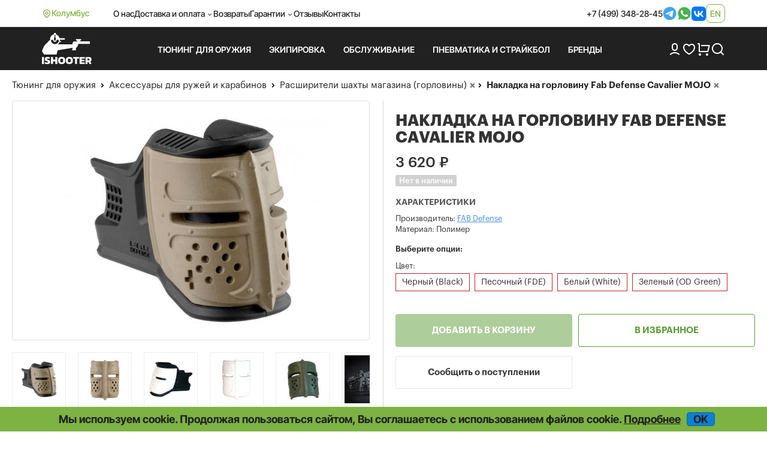

--- FILE ---
content_type: text/html; charset=UTF-8
request_url: https://ishooter.ru/product/nakladka-na-gorlovinu-fab-defense-cavalier-mojo.html
body_size: 12649
content:
<!DOCTYPE html>

<html lang="ru">
<head>
	<meta charset="utf-8">
	<title>Накладка на горловину Fab Defense Cavalier MOJO купить в iShooter</title>
<meta name="description" content="Накладка на горловину Fab Defense Cavalier MOJO: описание, отзывы покупателей, фото, актуальная цена. Доставка по РФ.">
<meta name="viewport" content="width=device-width, initial-scale=1.0">
<meta name="robots" content="index, follow">
<meta property="og:type" content="product">
<meta property="og:site_name" content="ishooter.ru">
<meta property="og:title" content="Накладка на горловину Fab Defense Cavalier MOJO купить в iShooter">
<meta property="og:description" content="Накладка на горловину Fab Defense Cavalier MOJO: описание, отзывы покупателей, фото, актуальная цена. Доставка по РФ.">
<meta property="og:image" content="https://ishooter.ru/uploads/product/30/30074_1242747412.jpg">
<meta property="og:url" content="https://ishooter.ru/product/nakladka-na-gorlovinu-fab-defense-cavalier-mojo.html">
<link rel="shortcut icon" href="/themes/shooter-2024/images/favicon.ico">
<link rel="canonical" href="https://ishooter.ru/product/nakladka-na-gorlovinu-fab-defense-cavalier-mojo.html">
<link rel="alternate" hreflang="x-default" href="https://ishooter.ru/product/nakladka-na-gorlovinu-fab-defense-cavalier-mojo.html">
<link rel="alternate" hreflang="en" href="https://ishooter.ru/en/product/nakladka-na-gorlovinu-fab-defense-cavalier-mojo.html">
<link rel="stylesheet" type="text/css" href="/js/fancybox/jquery.fancybox.min.css?20251028-1">
<link rel="stylesheet" type="text/css" href="/assets/c908e190/jQuery.Brazzers-Carousel.css">
<link rel="stylesheet" type="text/css" href="/js/owl-carousel2/owl.carousel.css">
<link rel="stylesheet" type="text/css" href="/js/owl-carousel2/owl.theme.css">
<link rel="stylesheet" type="text/css" href="/assets/e3e4dd47/jquery.jgrowl.css">
<link rel="stylesheet" type="text/css" href="/themes/shooter-2024/css/bootstrap.css?20251028-1">
<link rel="stylesheet" type="text/css" href="/themes/shooter-2024/css/style.css?20251028-1">
<link rel="stylesheet" type="text/css" href="/js/modaal/modaal.min.css">
<script src="/assets/5914da13/jquery.min.js"></script>
<script src="/assets/5914da13/jquery.multifile.js"></script>
<script src="/assets/5914da13/jquery.yiiactiveform.js"></script>
<script src="/js/fancybox/jquery.fancybox.min.js?20251031-6"></script>
<script src="/assets/c908e190/jQuery.Brazzers-Carousel.js?20251031-6"></script>
<script src="https://www.google.com/recaptcha/api.js?hl=ru" async="async"></script>
<script src="/js/owl-carousel2/owl.carousel.min.js"></script>
<script src="/assets/1af6bac7/JsTrans.min.js"></script>
<script src="/assets/1af6bac7/dictionary-7c63931117.js"></script>
<script src="/assets/e3e4dd47/jquery.jgrowl.js" async="async"></script>
<script src="/themes/shooter-2024/js/bootstrap.min.js"></script>
<script src="/js/common.js?20251031-6"></script>
<script src="/js/modaal/modaal.min.js"></script>
	<script type="application/ld+json">{"@context":"https:\/\/schema.org","@type":"Organization","name":"Интернет-магазин iShooter","url":"https:\/\/ishooter.ru","logo":"https:\/\/ishooter.ru\/themes\/shooter-2024\/images\/og_image_new.jpg","email":"orders@iShooter.ru","address":{"@type":"PostalAddress","addressCountry":"RU","postalCode":"125047","addressLocality":"г. Москва","streetAddress":"ул. Фадеева, д. 6, стр. 3"},"contactPoint":[{"@type":"ContactPoint","telephone":"+7 (499) 348-28-45","contactType":"customer support"}],"sameAs":["https:\/\/t.me\/ishooterru","https:\/\/www.youtube.com\/channel\/UC6tCqhosTeAc9gGufT2RlfA"]}</script><script async src="https://www.googletagmanager.com/gtag/js?id=UA-84966944-1"></script>
<script>
	window.dataLayer = window.dataLayer || [];
	function gtag(){dataLayer.push(arguments);}
	gtag('js', new Date());
	gtag('config', 'UA-84966944-1');
	gtag('config', 'AW-820787430');
	gtag('config', 'G-636RXD4BTX');
</script>


<script>
	window.dataLayer = window.dataLayer || [];
	(function(m,e,t,r,i,k,a){m[i]=m[i]||function(){(m[i].a=m[i].a||[]).push(arguments)};
	m[i].l=1*new Date();k=e.createElement(t),a=e.getElementsByTagName(t)[0],k.async=1,k.src=r,a.parentNode.insertBefore(k,a)})
	(window, document, "script", "https://mc.yandex.ru/metrika/tag.js", "ym");
	ym(31066856, "init", {
		clickmap:true,
		trackLinks:true,
		accurateTrackBounce:true,
		webvisor:true,
		ecommerce:"dataLayer"
   });
</script>
<script>
$(document).ready(function(){
	$('.call-back-button').click(function() {
		ga('send', 'event', 'callbackForm', 'open');
		yaCounter31066856.reachGoal('callbackForm-open');
		return true;
	});
	$('body').on('click', '.call-back-dialog button.send-form', function() {
		ga('send', 'event', 'callbackForm', 'send');
		yaCounter31066856.reachGoal('callbackForm-send');
		return true;
	});
	$('.sale-request').click(function() {
		ga('send', 'event', 'cheaperForm', 'open');
		yaCounter31066856.reachGoal('cheaperForm-open');
		return true;
	});
	$('body').on('click', '.cheaper-dialog button.send-form', function() {
		ga('send', 'event', 'cheaperForm', 'send');
		yaCounter31066856.reachGoal('cheaperForm-send');
		return true;
	});
});
</script>	</head>

<body itemscope itemtype="http://schema.org/WebPage"><script>
/*<![CDATA[*/
var recaptchaCallbackComment_verifyCode = function(response){jQuery('#Comment_verifyCode').val(response);};
var recaptchaCallbackFoundErrorForm_verifyCodeFoundError = function(response){jQuery('#FoundErrorForm_verifyCodeFoundError').val(response);};
/*]]>*/
</script>

	<noscript><div><img src="https://mc.yandex.ru/watch/31066856" style="position:absolute; left:-9999px;" alt=""></div></noscript>
<div id="page" data-language-code="ru"><span id="page-token" data-token="NHA3Y1d-cGtDdlJKaTRzUHBLbU1tc2lCeDY3NUVrTzb6FQS8vINiYJy_U92eOKOiUwDgEHR_LZKIcO5t03D_ww==" hidden="hidden"></span>	<div class="wrapper">
		<header>
			<nav class="navbar navbar-expand-lg">
				<div class="container d-flex align-items-center">
					<div class="d-flex location gap-1">
						<img class="lazyload" data-src="/themes/shooter-2024/images/icons/i-location.svg" loading="lazy" src="/themes/shooter-2024/images/icons/i-location.svg" alt="">Колумбус					</div>
					<div class="d-flex justify-content-between w-100">
						<ul class="navbar-nav gap-3 align-items-center">
							<li class="nav-item">
									<a class="nav-link" href="/help/about">О нас</a>							</li>
							<li class="nav-item">
								<div class="dropdown header">
									<div class="nav-link dropdown-toggle header" aria-expanded="false">Доставка и оплата</div>
									<ul class="dropdown-menu header">
										<li>
											<a class="dropdown-item header" href="/help/oplata-i-dostavka">Оплата и доставка</a><a class="dropdown-item header" href="/help/optovikam">Оптовикам</a><a class="dropdown-item header" href="/help/international-shipping">International shipping</a>										</li>
									</ul>
								</div>
							</li>
							<li class="nav-item">
								<a class="nav-link" href="/help/returns">Возвраты</a>							</li>
							<li class="nav-item">
								<div class="dropdown header">
									<div class="nav-link dropdown-toggle header" aria-expanded="false">Гарантии</div>
									<ul class="dropdown-menu header">
										<li>
											<a class="dropdown-item header" href="/help/price-guarantee">Самые низкие цены</a><a class="dropdown-item header" href="/help/privacy">Конфиденциальность</a><a class="dropdown-item header" href="/help/security">Безопасность</a>										</li>
									</ul>
								</div>
							</li>
							<li class="nav-item">
								<a class="nav-link" href="/comments">Отзывы</a>							</li>
							<li class="nav-item">
								<a class="nav-link" href="/feedback">Контакты</a>							</li>
						</ul>
						<div class="header_contacts d-flex gap-3 align-items-center">
							<a href="tel:+74993482845">+7 (499) 348-28-45</a><a target="_blank" href="https://t.me/iShooter"><img class="lazyloaded" data-src="/themes/shooter-2024/images/icons/i-tg.svg" loading="lazy" src="/themes/shooter-2024/images/icons/i-tg.svg" alt=""></a><a target="_blank" href="https://api.whatsapp.com/send?phone=79254793100"><img class="lazyloaded" data-src="/themes/shooter-2024/images/icons/i-wb.svg" loading="lazy" src="/themes/shooter-2024/images/icons/i-wb.svg" alt=""></a><a target="_blank" href="https://vk.com/ishooterru"><img class="lazyloaded" data-src="/themes/shooter-2024/images/icons/i-vk.svg" loading="lazy" src="/themes/shooter-2024/images/icons/i-vk.svg" alt=""></a>							
<div class="lang language-container"><a data-language="en" href="https://ishooter.ru/en/product/nakladka-na-gorlovinu-fab-defense-cavalier-mojo.html">en</a></div>						</div>
					</div>
				</div>
			</nav>

			<div class="header_bottom">
				<div class="container">
					<div class="header_row d-flex align-items-center py-3">
						<a class="brand_logo" href="https://ishooter.ru"><img class="lazyload" data-src="/themes/shooter-2024/images/header_logo.svg" loading="lazy" src="/themes/shooter-2024/images/header_logo.svg" alt="logo"></a>
						<div class="header_links row-gap-2 column-gap-3 d-flex flex-wrap">
							<ul class="nav navbar-nav mega-menu">
								

							</ul>
						</div>

						<div class="d-flex align-items-center gap-3">
							<a href="/users/login"><img class="lazyload" data-src="/themes/shooter-2024/images/icons/i-user.svg" loading="lazy" src="/themes/shooter-2024/images/icons/i-user.svg" alt=""></a>
							<a class="position-relative" href="/users/wishlist"><img class="lazyload" data-src="/themes/shooter-2024/images/icons/i-heart.svg" loading="lazy" src="/themes/shooter-2024/images/icons/i-heart.svg" alt=""><span class="position-absolute top-0 start-100 badge rounded-pill"></span></a>
							<a class="position-relative" href="/cart"><img class="lazyload" data-src="/themes/shooter-2024/images/icons/i-cart.png" loading="lazy" src="/themes/shooter-2024/images/icons/i-cart.png" alt=""><span class="position-absolute top-0 start-100 badge rounded-pill"></span></a>
							<div class="search-button"><span class="search_button"><img class="lazyload" data-src="/themes/shooter-2024/images/icons/i-search.png" loading="lazy" src="/themes/shooter-2024/images/icons/i-search.png" alt=""></span><div class="search-container search-text"><div class="search"><form action="/products/search" method="post">
<input type="hidden" value="NHA3Y1d-cGtDdlJKaTRzUHBLbU1tc2lCeDY3NUVrTzb6FQS8vINiYJy_U92eOKOiUwDgEHR_LZKIcO5t03D_ww==" name="YII_CSRF_TOKEN"><input class="search-fld" type="text" autocomplete="off" placeholder="Поиск" name="q" value=""><button class="search-btn" type="submit"></form></div></div></div>						</div>
					</div>
				</div>
			</div>

			<div class="mobile_header">
				<div class="container d-flex justify-content-between align-items-center">
					<a class="brand_logo" href="https://ishooter.ru"><img class="lazyload" data-src="/themes/shooter-2024/images/header_logo.svg" loading="lazy" src="/themes/shooter-2024/images/header_logo.svg" alt=""></a>
					<a target="_blank" href="https://t.me/iShooter"><img class="lazyloaded" data-src="/themes/shooter-2024/images/icons/i-tg.svg" loading="lazy" src="/themes/shooter-2024/images/icons/i-tg.svg" alt=""></a><a target="_blank" href="https://api.whatsapp.com/send?phone=79254793100"><img class="lazyloaded" data-src="/themes/shooter-2024/images/icons/i-wb.svg" loading="lazy" src="/themes/shooter-2024/images/icons/i-wb.svg" alt=""></a><a target="_blank" href="https://vk.com/ishooterru"><img class="lazyloaded" data-src="/themes/shooter-2024/images/icons/i-vk.svg" loading="lazy" src="/themes/shooter-2024/images/icons/i-vk.svg" alt=""></a><a target="_blank" href="tel:+74993482845"><img class="lazyloaded" data-src="/themes/shooter-2024/images/icons/i-phone_big.svg" loading="lazy" src="/themes/shooter-2024/images/icons/i-phone_big.svg" alt=""></a>					
<div class="lang language-container"><a data-language="en" href="https://ishooter.ru/en/product/nakladka-na-gorlovinu-fab-defense-cavalier-mojo.html">en</a></div>				</div>
			</div>

			<div class="mobile_menus">
				<div class="container d-flex align-items-start justify-content-between">
					<div class="menu-button menu_item"><img class="lazyload menu" data-src="/themes/shooter-2024/images/icons/i-menu.svg" loading="lazy" src="/themes/shooter-2024/images/icons/i-menu.svg" alt=""><img class="lazyload menu-open" data-src="/themes/shooter-2024/images/icons/i-menu-open.svg" loading="lazy" src="/themes/shooter-2024/images/icons/i-menu-open.svg" alt="">Меню</div>
					<a class="menu_item" href="/users/login"><img class="lazyload" data-src="/themes/shooter-2024/images/icons/i-user.svg" loading="lazy" src="/themes/shooter-2024/images/icons/i-user.svg" alt="">Войти</a>
					<a class="position-relative menu_item" href="/users/wishlist"><img class="lazyload" data-src="/themes/shooter-2024/images/icons/i-heart.svg" loading="lazy" src="/themes/shooter-2024/images/icons/i-heart.svg" alt=""><span class="position-absolute top-0 start-100 badge rounded-pill"></span>Избранное</a>
					<a class="position-relative menu_item" href="/cart"><img class="lazyload" data-src="/themes/shooter-2024/images/icons/i-cart.png" loading="lazy" src="/themes/shooter-2024/images/icons/i-cart.png" alt=""><span class="position-absolute top-0 start-100 badge rounded-pill"></span>Корзина</a>

					<div class="search-button"><span class="search_button menu_item"><img class="lazyload" data-src="/themes/shooter-2024/images/icons/i-search.png" loading="lazy" src="/themes/shooter-2024/images/icons/i-search.png" alt="">Поиск</span><div class="search-container search-text"><div class="search"><form action="/products/search" method="post">
<input type="hidden" value="NHA3Y1d-cGtDdlJKaTRzUHBLbU1tc2lCeDY3NUVrTzb6FQS8vINiYJy_U92eOKOiUwDgEHR_LZKIcO5t03D_ww==" name="YII_CSRF_TOKEN"><input class="search-fld" type="text" autocomplete="off" placeholder="Поиск" name="q" value=""><button class="search-btn" type="submit"></form></div></div></div>				</div>
			</div>
		</header>
	</div>

		<div class="content-container">

		<div class="content">
						<div class="breadcrumbs-wrapper"><div class="breadcrumbs">
<span><a href="/tyuning">Тюнинг для оружия</a></span><i> </i><span><a href="/ruzheinie-aksessuari">Аксессуары для ружей и карабинов</a></span></div> <div class="breadcrumbs breadcrumbs-filters"><span class="breadcrumbs-subfilters"><i> </i><span><a class="value-url" href="/ruzheinie-aksessuari/rasshiriteli-shahti-magazina-gorlovini">Расширители шахты магазина (горловины)</a></span><a class="remove-filter" data-key="category" data-value="634" rel="nofollow" href="/ruzheinie-aksessuari?manufacturer=75"></a></span><span class="breadcrumbs-subfilters"><i> </i><span>Накладка на горловину Fab Defense Cavalier MOJO</span><a class="remove-filter" data-key="product" data-value="30074" rel="nofollow" href="/ruzheinie-aksessuari/rasshiriteli-shahti-magazina-gorlovini?manufacturer=75"></a></span></div></div><div class="product"><div class="product_card" itemscope="itemscope" itemtype="http://schema.org/Product">			<div class="product-body">
				<div itemprop="brand" itemtype="https://schema.org/Brand" itemscope="itemscope"><meta itemprop="name" content="FAB Defense"></div>
					<div class="product-img-line-info">
						<div class="product-header col-xs-12 col-sm-6 col-md-6 col-lg-6">
							<h1 itemprop="name">Накладка на горловину Fab Defense Cavalier MOJO</h1>						</div>

						<div class="images-description col-xs-12 col-sm-6 col-md-6 col-lg-6">
	<div class="image_row">
		<div class="main">
			<a class="thumbnail custom2" itemprop="image" href="/uploads/product/30/30074_1242747412.jpg"><img class="custom1" loading="lazy" src="/img/productThumbs/460x520/30/30074_1242747412.jpg" alt="Накладка на горловину Fab Defense Cavalier фото"></a>		</div>
		<ul class="thumbnails">
			<li class="span2"><a class="thumbnail product-image" rel="product-images" data-thumb="/img/productThumbs/160x120/30/30074_1242747412.jpg" href="/uploads/product/30/30074_1242747412.jpg"><div class="thumbnail-container" style="background-image: url('/img/productThumbs/160x120/30/30074_1242747412.jpg');"></div></a></li><li class="span2"><a class="thumbnail product-image" rel="product-images" data-thumb="/img/productThumbs/160x120/30/30074_5155523.jpg" href="/uploads/product/30/30074_5155523.jpg"><div class="thumbnail-container" style="background-image: url('/img/productThumbs/160x120/30/30074_5155523.jpg');"></div></a></li><li class="span2"><a class="thumbnail product-image" rel="product-images" data-thumb="/img/productThumbs/160x120/30/30074_3428527548.jpg" href="/uploads/product/30/30074_3428527548.jpg"><div class="thumbnail-container" style="background-image: url('/img/productThumbs/160x120/30/30074_3428527548.jpg');"></div></a></li><li class="span2"><a class="thumbnail product-image" rel="product-images" data-thumb="/img/productThumbs/160x120/30/30074_165102833.jpg" href="/uploads/product/30/30074_165102833.jpg"><div class="thumbnail-container" style="background-image: url('/img/productThumbs/160x120/30/30074_165102833.jpg');"></div></a></li><li class="span2"><a class="thumbnail product-image" rel="product-images" data-thumb="/img/productThumbs/160x120/30/30074_183169344.jpg" href="/uploads/product/30/30074_183169344.jpg"><div class="thumbnail-container" style="background-image: url('/img/productThumbs/160x120/30/30074_183169344.jpg');"></div></a></li><li class="span2"><a class="thumbnail product-image" rel="product-images" data-thumb="/img/productThumbs/160x120/30/30074_2907489596.jpg" href="/uploads/product/30/30074_2907489596.jpg"><div class="thumbnail-container" style="background-image: url('/img/productThumbs/160x120/30/30074_2907489596.jpg');"></div></a></li><li class="span2"><a class="thumbnail product-image" rel="product-images" data-thumb="/img/productThumbs/160x120/30/30074_2679707986.jpg" href="/uploads/product/30/30074_2679707986.jpg"><div class="thumbnail-container" style="background-image: url('/img/productThumbs/160x120/30/30074_2679707986.jpg');"></div></a></li><li class="span2"><a class="thumbnail product-image" rel="product-images" data-thumb="/img/productThumbs/160x120/30/30074_3283265572.jpg" href="/uploads/product/30/30074_3283265572.jpg"><div class="thumbnail-container" style="background-image: url('/img/productThumbs/160x120/30/30074_3283265572.jpg');"></div></a></li><li class="span2"><a class="thumbnail product-image" rel="product-images" data-thumb="/img/productThumbs/160x120/30/30074_2228722437.jpg" href="/uploads/product/30/30074_2228722437.jpg"><div class="thumbnail-container" style="background-image: url('/img/productThumbs/160x120/30/30074_2228722437.jpg');"></div></a></li><li class="span2"><a class="thumbnail product-image" rel="product-images" data-thumb="/img/productThumbs/160x120/30/30074_2197936607.jpg" href="/uploads/product/30/30074_2197936607.jpg"><div class="thumbnail-container" style="background-image: url('/img/productThumbs/160x120/30/30074_2197936607.jpg');"></div></a></li><li class="span2"><a class="thumbnail product-image" rel="product-images" data-thumb="/img/productThumbs/160x120/30/30074_4199964241.jpg" href="/uploads/product/30/30074_4199964241.jpg"><div class="thumbnail-container" style="background-image: url('/img/productThumbs/160x120/30/30074_4199964241.jpg');"></div></a></li><li class="span2"><a class="thumbnail product-image" rel="product-images" data-thumb="/img/productThumbs/160x120/30/30074_3537151665.jpg" href="/uploads/product/30/30074_3537151665.jpg"><div class="thumbnail-container" style="background-image: url('/img/productThumbs/160x120/30/30074_3537151665.jpg');"></div></a></li>		</ul>
	</div>

</div>

						<div>							<div class="info-description col-xs-12 col-sm-6 col-md-6 col-lg-6">
								<div class="action-container">
	<div class="info-container" data-height-correction="14">
		<div itemscope="itemscope" itemprop="offers" itemtype="http://schema.org/Offer"><div class="price-wrapper"><link itemprop="url" href="/product/nakladka-na-gorlovinu-fab-defense-cavalier-mojo.html"><meta itemprop="price" content="3620.00"><meta itemprop="priceCurrency" content="RUB"><meta itemprop="priceValidUntil" content="2026-01-26"><div class="price" itemprop="priceSpecification" itemscope="itemscope" itemtype="http://schema.org/PriceSpecification"><span class="value" itemprop="price" content="3620.00">3 620</span> <span itemprop="priceCurrency" content="RUB">₽</span></div><link itemprop="itemCondition" href="http://schema.org/NewCondition"></div>
<div class="params"><div class="param available-wrapper"><span class="value"><span class="not-available" itemprop="availability" content="http://schema.org/OutOfStock">Нет в наличии</span></span></div></div></div>	<div class="params">
		<h2 class="params-title">Характеристики</h2>
		
		
							<div class="param manufacturer">
				<h3 class="name">Производитель:</h3>
				<!-- <span class="name">Производитель:</span> -->
				<span class="value">
					<a href="/manufacturer/fab-defense"><span>FAB Defense</span></a>				</span>
			</div>
				<div class="param material"><h3 class="name">Материал: </h3><span class="value">Полимер</span></div>		
	</div>	</div>
	<div class="eavAttributes" data-attributes-list="Цвет"><div class="eavAttributes-head">Выберите опции:</div><label class="eavAttribute-title" data-group="1" data-name="Color">Цвет:</label><div class="eavAttribute-container" data-group="1"><input class="eavAttribute" data-group="1" autocomplete="off" value="222" id="Color_0" type="radio" name="Color"><label class="top-label" for="Color_0">Черный (Black)</label><input class="eavAttribute" data-group="1" autocomplete="off" value="224" id="Color_1" type="radio" name="Color"><label class="top-label" for="Color_1">Песочный (FDE)</label><input class="eavAttribute" data-group="1" autocomplete="off" value="890" id="Color_2" type="radio" name="Color"><label class="top-label" for="Color_2">Белый (White)</label><input class="eavAttribute" data-group="1" autocomplete="off" value="223" id="Color_3" type="radio" name="Color"><label class="top-label" for="Color_3">Зеленый (OD Green)</label><span class="eavAttribute-all" style="display: none" data-width="130">Все варианты<span></span></span></div></div><div class="errors" id="attributeErrors">Товары с заданной комбинацией свойств отсутствуют. Попробуйте выбрать другие свойства.</div><select class="eavData" data-group="1" data-configurable-id="30074" autocomplete="off" name="configurations" id="configurations">
<option value="30074">Выберите вариант...</option>
<option value="30055" data-availability="out-of-stock" data-Color="Черный (Black)">30055 - Накладка на горловину F.A.B. Defense Cavalier MOJO черная (3 620 ₽, Нет в наличии)</option>
<option value="30056" data-availability="out-of-stock" data-Color="Песочный (FDE)">30056 - Накладка на горловину Fab Defense Cavalier MOJO песочная (3 620 ₽, Нет в наличии)</option>
<option value="30057" data-availability="out-of-stock" data-Color="Белый (White)">30057 - Накладка на горловину Fab Defense Cavalier MOJO белая (3 620 ₽, Нет в наличии)</option>
<option value="30058" data-availability="out-of-stock" data-Color="Зеленый (OD Green)">30058 - Накладка на горловину Fab Defense Cavalier MOJO зеленая (3 620 ₽, Нет в наличии)</option>
</select>	<div class="errors" id="productErrors"></div>
	<div class="actions-list">
		<form action="/cart/add" method="post">
<input type="hidden" value="NHA3Y1d-cGtDdlJKaTRzUHBLbU1tc2lCeDY3NUVrTzb6FQS8vINiYJy_U92eOKOiUwDgEHR_LZKIcO5t03D_ww==" name="YII_CSRF_TOKEN"><input type="hidden" value="30074" name="product_id[]" id="product_id"><input type="hidden" value="3620.00" name="product_price" id="product_price"><input type="hidden" value="1" name="use_configurations" id="use_configurations"><input type="hidden" value="0" name="configurable_id" id="configurable_id"><input type="hidden" value="0" name="has_fake_ids" id="has_fake_ids"><input type="hidden" value="[]" name="attributes" id="attributes"><input class="buy-button disabled" disabled="disabled" name="yt0" type="button" value="Добавить в корзину"><input class="action-btn wishlist-btn wishlist" data-id="30074" data-redirect-link="/users/wishlist" name="yt1" type="button" value="В избранное"><div class="modaal-login-trigger"></div><input class="action-btn inform-btn" onclick="setProductId(30074, &#039;[&quot;30074&quot;]&#039;); return false;" name="yt2" type="button" value="Сообщить о поступлении"></form><script>
	$(document).ready(function () {
		var domain = 'ishooter.ru';
		if (domain != location.host) {
			$('.product .product-alert').remove();
			var text ='<div class="product-alert">Страница отображается через сторонний веб-сервис. Функционал сайта может быть нарушен.</div>';
			$('.product .actions-list form').append(text);
		}
	});
</script>	</div>
</div>
							</div>
						</div>					</div>

					<div class="prod--desc col-xs-12 col-sm-6 col-md-6 col-lg-6">
						<div class="prod--desc-inner" data-markdown="Уценённые товары">
							
							<ul class="nav nav-tabs" role="tablist">
								<li role="presentation" class="active"><a href="#prod-desc" id="nav-prod-desc" role="tab" data-toggle="tab"><h2>Описание</h2></a></li>
								<li role="presentation"><a href="#prod-comm" id="nav-prod-comm" role="tab" data-toggle="tab"><h2>Отзывы</h2></a></li>

								<li role="presentation" id="compatibility-tab" class="hidden"><a href="#prod-compat" id="nav-prod-compat" role="tab" data-toggle="tab"><h2>Совместимость</h2></a></li>							</ul>

							<div class="tab-content">
								<div role="tabpanel" class="tab-pane fade in active" id="prod-desc">
																		<div itemprop="description"><p>Cavalier - сменная накладка на шахту расширителя магазина FAB-Defense MOJO.</p>

<p>Описание:</p>

<p>&nbsp;</p>

<ul>
	<li>Добавляет декоративный аспект к гражданскому огнестрельному оружию.</li>
	<li>Быстрая и простая установка, не требуется оружейник.</li>
	<li>Доступен в черном, белом, бежевом и зеленом цветах</li>
	<li>Прочная и легкая армированная стекловолокном полимерная конструкция.</li>
</ul>

<p>&nbsp;</p>

<p>Совместимость: <a href="https://ishooter.ru/product/nakladka-na-gorlovinu-fab-defense-mojo.html">расширитель шахты MOJO</a></p>

<p>&nbsp;</p>

<ul>
	<li>Вес 26 гр</li>
</ul>

<p>&nbsp;</p>
</div><div class="description_note" data-delayed-text="Внимание! Реальный внешний вид товара может отличаться от приведенного на фотографии. Если у Вас есть вопросы по внешнему виду, размерам или весу товара или нужно дополнительное фото, обратитесь, пожалуйста, к нашим менеджерам по телефону или электронной почте и мы с удовольствием Вам поможем."></div>																	</div>
                				<div role="tabpanel" class="tab-pane fade" id="prod-comm"><div id="comments-block" class="comments-wrapper">
<div class="leave_comment_wrapper">
    <div class="leave_comment collapsible">        <div class="leave-comment-h" data-leave="Оставить отзыв" data-answer="Ответить на отзыв" >Оставить отзыв</div>
        <div class="form wide">
        <form class="images-upload-form" enctype="multipart/form-data" id="comment-create-form" action="/product/nakladka-na-gorlovinu-fab-defense-cavalier-mojo.html#comment-message" method="post">
<input type="hidden" value="NHA3Y1d-cGtDdlJKaTRzUHBLbU1tc2lCeDY3NUVrTzb6FQS8vINiYJy_U92eOKOiUwDgEHR_LZKIcO5t03D_ww==" name="YII_CSRF_TOKEN"><div id="comment-message" class="errorSummary" style="display:none"><p>Извините!</p>
<ul><li>dummy</li></ul></div>
                    <div class="row">
                <label for="Comment_name" class="required">Имя <span class="required">*</span></label>                <input name="Comment[name]" id="Comment_name" type="text" maxlength="50" value="">            </div>
            <div class="row">
                <label for="Comment_email">Email</label>                <input name="Comment[email]" id="Comment_email" type="text" value="">
            </div>
        
            <div class="row">
                <textarea rows="5" name="Comment[text]" id="Comment_text"></textarea>                <label for="Comment_text">Отзыв</label>            </div>

                         <div class="row row_capcha">
                <input id="Comment_verifyCode" type="hidden" name="Comment[verifyCode]"><div class="g-recaptcha" id="recaptcha-verifyCode" data-sitekey="6LccbXYUAAAAAHgmwTqcr54WtFirn9SV9qwewwOr" data-callback="recaptchaCallbackComment_verifyCode"></div>            </div>

            
            <input name="Comment[parent_id]" id="Comment_parent_id" type="hidden">
            <label class="file_upload"><span class="add-image-button global_button" data-add="Добавить изображение..." data-add-more="Добавить изображение...">Добавить изображение...</span><input id="CommentItemImages" type="file" name="CommentItemImages[]"></label><div class="gallery-images-preview"></div><div class="gallery-messages"></div>














            <div class="row buttons">
                <input class="blue_button" type="submit" name="yt3" value="Отправить">                <input class="btn-default" id="comment-cancel" name="yt4" type="button" value="Отмена">            </div>

        </form><!-- /form -->
        </div>
    </div></div>
</div></div>
								<div role="tabpanel" class="tab-pane fade" id="prod-compat"></div>							</div>
						</div>
					</div>


							</div>
		<div class="related-product product-list">
	<!-- <div class="carousel-header">
		<div class="hd2"></div>
		<div id="" class="owl-next-custom"></div>
		<div id="" class="owl-prev-custom"></div>
	</div> -->
	<div class="d-flex justify-content-between carousel-header">
		<div class="hd2">Сопутствующие товары</div><div><div id="owl-next-relatedProducts" class="owl-next-custom"></div><div id="owl-prev-relatedProducts" class="owl-prev-custom"></div></div> 	</div>

	<div class="items" id="relatedProducts" data-ids="36994,16821,35411,45941,49214,48964">
					<div class="product-item-wrapper col-xs-6 col-xm-4 col-sm-3 col-md-2 col-lg-2"><div class="product-item"><a href="/product/antabka-afr-apsel-qd-na-viverpikatinni.html">
		<div class="product-item-image-bg">
				<div class="product-item-image item36994">
	<img loading="lazy" src="/img/productThumbs/200x220/36/36994_164492351.jpg" alt="Антабка АФР Апсель QD на Вивер/Пикатинни">	</div>
		</div>

		
		</a>
							
		<div class="product_texts gap-2 product-item-content">
						<div class="product-item-name">
				<a class="product_title" href="/product/antabka-afr-apsel-qd-na-viverpikatinni.html">Антабка АФР Апсель QD на Вивер/Пикатинни</a>			</div>
			
						<div class="price-wrapper">
									<div class="price"><span class="value">2 400</span> ₽<span class="old-price"></span></div>				

				
			</div>
					</div>

		</div></div>					<div class="product-item-wrapper col-xs-6 col-xm-4 col-sm-3 col-md-2 col-lg-2"><div class="product-item"><a href="/product/ustroistvo-sbrosa-magazinov-saiga-12-s-bokovoi-plankoi-richag-arhipova-tip-2.html">
		<div class="product-item-image-bg">
				<div class="product-item-image item16821">
	<img loading="lazy" src="/img/productThumbs/200x220/16/16821_4025295022.jpg" alt="Устройство сброса магазинов Сайга-12 с боковой планкой «Рычаг Архипова» тип-2 1,5 мм">	</div>
		</div>

		
		</a>
							
		<div class="product_texts gap-2 product-item-content">
						<div class="product-item-name">
				<a class="product_title" href="/product/ustroistvo-sbrosa-magazinov-saiga-12-s-bokovoi-plankoi-richag-arhipova-tip-2.html">Устройство сброса магазинов Сайга-12 с боковой планкой «Рычаг Архипова» тип-2 1,5 мм</a>			</div>
			
						<div class="price-wrapper">
									<div class="price"><span class="value">3 230</span> ₽<span class="old-price"></span></div>				

				
			</div>
					</div>

		</div></div>					<div class="product-item-wrapper col-xs-6 col-xm-4 col-sm-3 col-md-2 col-lg-2"><div class="product-item"><a href="/product/adapter-rukoyatki-custom-guns-alyuminievii-ar-na-saiga-9.html">
		<div class="product-item-image-bg">
				<div class="product-item-image item35411">
	<img loading="lazy" src="/img/productThumbs/200x220/35/35411_3947922429.jpg" alt="Адаптер рукоятки Custom Guns алюминиевый AR на Сайга-9">	</div>
		</div>

		
		</a>
							
		<div class="product_texts gap-2 product-item-content">
						<div class="product-item-name">
				<a class="product_title" href="/product/adapter-rukoyatki-custom-guns-alyuminievii-ar-na-saiga-9.html">Адаптер рукоятки Custom Guns алюминиевый AR на Сайга-9</a>			</div>
			
						<div class="price-wrapper">
									<div class="price"><span class="value">3 380</span> ₽<span class="old-price"></span></div>				

				
			</div>
					</div>

		</div></div>					<div class="product-item-wrapper col-xs-6 col-xm-4 col-sm-3 col-md-2 col-lg-2"><div class="product-item"><a href="/product/ceve-viveshennoe-dlya-ak-12-ak-15-tr-3-akvilon-15-lac.html">
		<div class="product-item-image-bg">
				<div class="product-item-image item45941">
	<img loading="lazy" src="/img/productThumbs/200x220/45/45941_477241899.jpg" alt="Цевьё вывешенное для АК-12 АК-15 TR-3, Аквилон-15, LAC">	</div>
		</div>

		
		</a>
							
		<div class="product_texts gap-2 product-item-content">
						<div class="product-item-name">
				<a class="product_title" href="/product/ceve-viveshennoe-dlya-ak-12-ak-15-tr-3-akvilon-15-lac.html">Цевьё вывешенное для АК-12 АК-15 TR-3, Аквилон-15, LAC</a>			</div>
			
						<div class="price-wrapper">
									<div class="price"><span class="value">15 960</span> ₽<span class="old-price"></span></div>				

				
			</div>
					</div>

		</div></div>					<div class="product-item-wrapper col-xs-6 col-xm-4 col-sm-3 col-md-2 col-lg-2"><div class="product-item"><a href="/product/antabka-shottime-bistrosemnaya-qd-na-m-lok-dlya-remnya-25-mm.html">
		<div class="product-item-image-bg">
				<div class="product-item-image item49214">
	<img loading="lazy" src="/img/productThumbs/200x220/49/49214_280389605.jpg" alt="Антабка ShotTime быстросъёмная QD, на M-LOK, для ремня 25 мм">	</div>
		</div>

		<div class="product-labels"><div class="product-label label-configurable"></div></div>
		</a>
							
		<div class="product_texts gap-2 product-item-content">
						<div class="product-item-name">
				<a class="product_title" href="/product/antabka-shottime-bistrosemnaya-qd-na-m-lok-dlya-remnya-25-mm.html">Антабка ShotTime быстросъёмная QD, на M-LOK, для ремня 25 мм</a>			</div>
			
						<div class="price-wrapper">
									<div class="price"><span class="from-word">от</span> <span class="value">990</span> ₽<span class="old-price"></span></div>				

				
			</div>
					</div>

		</div></div>					<div class="product-item-wrapper col-xs-6 col-xm-4 col-sm-3 col-md-2 col-lg-2"><div class="product-item"><a href="/product/pistoletnaya-rukoyatka-dlya-ak-ergogrip-agrs-12-pro-uvelichennaya-pyatka.html">
		<div class="product-item-image-bg">
				<div class="product-item-image item48964">
	<img loading="lazy" src="/img/productThumbs/200x220/48/48964_3697287833.jpg" alt="Пистолетная рукоятка для АК Ergogrip AGRS-12 PRO, увеличенная пятка">	</div>
		</div>

		
		</a>
							
		<div class="product_texts gap-2 product-item-content">
						<div class="product-item-name">
				<a class="product_title" href="/product/pistoletnaya-rukoyatka-dlya-ak-ergogrip-agrs-12-pro-uvelichennaya-pyatka.html">Пистолетная рукоятка для АК Ergogrip AGRS-12 PRO, увеличенная пятка</a>			</div>
			
						<div class="price-wrapper">
									<div class="price"><span class="value">7 500</span> ₽<span class="old-price"></span></div>				

				
			</div>
					</div>

		</div></div>			</div>

</div><div class="related-product product-list">
	<!-- <div class="carousel-header">
		<div class="hd2"></div>
		<div id="" class="owl-next-custom"></div>
		<div id="" class="owl-prev-custom"></div>
	</div> -->
	<div class="d-flex justify-content-between carousel-header">
		<div class="hd2">Похожие товары</div><div><div id="owl-next-similarProducts" class="owl-next-custom"></div><div id="owl-prev-similarProducts" class="owl-prev-custom"></div></div> 	</div>

	<div class="items" id="similarProducts" data-ids="47795,48524,36122,29925,45832,29307">
					<div class="product-item-wrapper col-xs-6 col-xm-4 col-sm-3 col-md-2 col-lg-2"><div class="product-item"><a href="/product/uvelichennaya-shahta-dlya-nareznih-ak-saiga-vepr-la-2.html">
		<div class="product-item-image-bg">
				<div class="product-item-image item47795">
	<img loading="lazy" src="/img/productThumbs/200x220/47/47795_1939553795.jpg" alt="Увеличенная шахта для нарезных АК, Сайга, Вепрь, ЛА">	</div>
		</div>

		<div class="product-labels"><div class="product-label label-configurable"></div></div>
		</a>
							
		<div class="product_texts gap-2 product-item-content">
						<div class="product-item-name">
				<a class="product_title" href="/product/uvelichennaya-shahta-dlya-nareznih-ak-saiga-vepr-la-2.html">Увеличенная шахта для нарезных АК, Сайга, Вепрь, ЛА</a>			</div>
			
						<div class="price-wrapper">
									<div class="price"><span class="value">6 000</span> ₽<span class="old-price"></span></div>				

				
			</div>
					</div>

		</div></div>					<div class="product-item-wrapper col-xs-6 col-xm-4 col-sm-3 col-md-2 col-lg-2"><div class="product-item"><a href="/product/uvelichennaya-shahta-dlya-saiga-308-oblegchennaya.html">
		<div class="product-item-image-bg">
				<div class="product-item-image item48524">
	<img loading="lazy" src="/img/productThumbs/200x220/48/48524_3334812079.jpg" alt="Увеличенная шахта для Сайга-308, облегченная">	</div>
		</div>

		
		</a>
							
		<div class="product_texts gap-2 product-item-content">
						<div class="product-item-name">
				<a class="product_title" href="/product/uvelichennaya-shahta-dlya-saiga-308-oblegchennaya.html">Увеличенная шахта для Сайга-308, облегченная</a>			</div>
			
						<div class="price-wrapper">
									<div class="price"><span class="value">5 290</span> ₽<span class="old-price"></span></div>				

				
			</div>
					</div>

		</div></div>					<div class="product-item-wrapper col-xs-6 col-xm-4 col-sm-3 col-md-2 col-lg-2"><div class="product-item"><a href="/product/uvelichennaya-shahta-dlya-nareznih-ak-saiga-vepr-alyuminii-tip2.html">
		<div class="product-item-image-bg">
				<div class="product-item-image item36122">
	<img loading="lazy" src="/img/productThumbs/200x220/36/36122_1796993859.jpg" alt="Увеличенная шахта для нарезных АК, Сайга, Вепрь, алюминий, Тип2">	</div>
		</div>

		
		</a>
							
		<div class="product_texts gap-2 product-item-content">
						<div class="product-item-name">
				<a class="product_title" href="/product/uvelichennaya-shahta-dlya-nareznih-ak-saiga-vepr-alyuminii-tip2.html">Увеличенная шахта для нарезных АК, Сайга, Вепрь, алюминий, Тип2</a>			</div>
			
						<div class="price-wrapper">
									<div class="price"><span class="value">3 900</span> ₽<span class="old-price"></span></div>				

				
			</div>
					</div>

		</div></div>					<div class="product-item-wrapper col-xs-6 col-xm-4 col-sm-3 col-md-2 col-lg-2"><div class="product-item"><a href="/product/nakladka-na-gorlovinu-fab-defense-cover-mojo.html">
		<div class="product-item-image-bg">
				<div class="product-item-image item29925">
	<img loading="lazy" src="/img/productThumbs/200x220/29/29925_1828588365.jpg" alt="Накладка на горловину Fab Defense Cover MOJO">	</div>
		</div>

		<div class="product-labels"><div class="product-label label-configurable"></div></div>
		</a>
							
		<div class="product_texts gap-2 product-item-content">
						<div class="product-item-name">
				<a class="product_title" href="/product/nakladka-na-gorlovinu-fab-defense-cover-mojo.html">Накладка на горловину Fab Defense Cover MOJO</a>			</div>
			
						<div class="price-wrapper">
									<div class="price"><span class="value">4 140</span> ₽<span class="old-price"></span></div>				

				
			</div>
					</div>

		</div></div>					<div class="product-item-wrapper col-xs-6 col-xm-4 col-sm-3 col-md-2 col-lg-2"><div class="product-item"><a href="/product/uvelichennaya-shahta-dlya-saiga-308.html">
		<div class="product-item-image-bg">
				<div class="product-item-image item45832">
	<img loading="lazy" src="/img/productThumbs/200x220/45/45832_1404356453.jpg" alt="Увеличенная шахта для Сайга-308">	</div>
		</div>

		
		</a>
							
		<div class="product_texts gap-2 product-item-content">
						<div class="product-item-name">
				<a class="product_title" href="/product/uvelichennaya-shahta-dlya-saiga-308.html">Увеличенная шахта для Сайга-308</a>			</div>
			
						<div class="price-wrapper">
									<div class="price"><span class="value">5 290</span> ₽<span class="old-price"></span></div>				

				
			</div>
					</div>

		</div></div>					<div class="product-item-wrapper col-xs-6 col-xm-4 col-sm-3 col-md-2 col-lg-2"><div class="product-item"><a href="/product/dtk-vektor-vr-04-dlya-ak-obraznih.html">
		<div class="product-item-image-bg">
				<div class="product-item-image item29307">
	<img loading="lazy" src="/img/productThumbs/200x220/29/29307_3609336927.jpg" alt="ДТК Вектор VR-05 для АК-образных">	</div>
		</div>

		<div class="product-labels"><div class="product-label label-configurable"></div></div>
		</a>
							
		<div class="product_texts gap-2 product-item-content">
						<div class="product-item-name">
				<a class="product_title" href="/product/dtk-vektor-vr-04-dlya-ak-obraznih.html">ДТК Вектор VR-05 для АК-образных</a>			</div>
			
						<div class="price-wrapper">
									<div class="price"><span class="value">4 750</span> ₽<span class="old-price"></span></div>				

				
			</div>
					</div>

		</div></div>			</div>

</div></div></div><script>
	function sendNotifyRequest()
	{
		var form = $("#notify-form");

		$.ajax(form.attr("action"), {
			type: "post",
			dataType: 'json',
			data: form.serialize(),
			success: function(data) {
				switch (data.status) {
					case "has_mail":
						$('.inform-btn').modaal('close');
						$.jGrowl("Спасибо. Вы уже были подписанны на оповещение. Мы сообщим Вам когда товар появится в наличии.", {position: "center"});
						break;
					case "success":
						$('.inform-btn').modaal('close');
						$.jGrowl("Спасибо. Мы сообщим Вам когда товар появится в наличии.", {position: "center"});
						break;
					case "error":
						$.jGrowl("Пожалуйста, введите корректные данные.", {position: "center"});
						break;
				}
			},
			error: function(XHR, textStatus, errorThrown) {
				var err = '';
				switch (textStatus) {
					case 'timeout':
						err = 'The request timed out!';
						break;
					case 'parsererror':
						err = 'Parser error!';
						break;
					case 'error':
						if (XHR.status && !/^\s*$/.test(XHR.status))
							err = 'Error ' + XHR.status;
						else
							err = 'Error';
						if (XHR.responseText && !/^\s*$/.test(XHR.responseText))
							err = err + ': ' + XHR.responseText;
						break;
				}
				//alert(err);
			}
		});

		return false;
	}

	function setProductId(product_id, configuration_ids)
	{
		$("#notify-request").find("input[name=product_id]").val(product_id);
		$("#notify-request").find("input[name=configuration_ids]").val(configuration_ids);
		return false;
	}
</script>

<div id="notify-request" class="form wide" style="display: none;">
	<div class="form wide">
		<form id="notify-form" onSubmit="return sendNotifyRequest()" action="/notify/available" method="post">
<input type="hidden" value="NHA3Y1d-cGtDdlJKaTRzUHBLbU1tc2lCeDY3NUVrTzb6FQS8vINiYJy_U92eOKOiUwDgEHR_LZKIcO5t03D_ww==" name="YII_CSRF_TOKEN">		<div class="form--h-wrapper">
			<div class="form--h">
				<div class="hd2">Сообщить о поступлении</div>
			</div>
			<input type="hidden" name="product_id" class="product_id">
			<input type="hidden" name="configuration_ids" class="configuration_ids">
				<div class="row-wrapper">
					<div class="row email">
						<input type="text" name="email" class="form-control" value="">
						<label>Ваш email</label>
					</div>
				</div>
			<div>
				<input class="btn btn-default" onclick="$(&#039;.inform-btn&#039;).modaal(&#039;close&#039;);" name="yt5" type="button" value="Отмена">				<input class="send-form btn btn-success" onclick="return sendNotifyRequest();" name="yt6" type="button" value="Отправить">			</div>
		</div>
		</form>	</div>
</div>
		</div>
	</div>

		<footer>
		<div class="container">
			<div class="footer_row row d-flex align-items-start flex-wrap">
				<div class="footer_left col-lg-3 d-flex align-items-start flex-column gap-3">
					<a class="brand_logo" href="https://ishooter.ru"><img class="lazyload" data-src="/themes/shooter-2024/images/header_logo.svg" loading="lazy" src="/themes/shooter-2024/images/header_logo.svg" alt="logo"></a>					<a href="/other-info/pravovie-rekvizity"><p class="footer_text">© 2008 – 2026 iShooter.ru</p></a>					<a href="/sitemap"><div class="sitemap section_title"><span>Карта сайта</span></div></a>				</div>
				<div class="footer_links row col-lg-6 col-12 d-flex align-items-start ">
					<ul class="col-sm-4 col-12">
						<li>МАгазин</li>
						<li><a href="/help/about">О нас</a></li>
						<li><a href="/news">Новости</a></li>
						<li><a href="/articles">Статьи и обзоры</a></li>
						<li><a href="/obuchayushie-video">Обучающее видео</a></li>
						<li><a href="/feedback">Контакты</a></li>
					</ul>
					<ul class="col-sm-4 col-12">
						<li>Каталог</li>
						<li><a href="https://ishooter.ru/tyuning">Тюнинг для оружия</a></li><li><a href="https://ishooter.ru/ekipirovka">Экипировка</a></li><li><a href="https://ishooter.ru/obsluzhivanie">Обслуживание</a></li><li><a href="https://ishooter.ru/pnevmaticheskoe-oruzhie">Пневматика и Страйкбол</a></li><li><a href="/manufacturer/list">Бренды</a></li>					</ul>
					<ul class="col-sm-4 col-12">
						<li>Покупателю</li>
						<li><a href="/help/oplata-i-dostavka">Оплата и доставка</a></li>
						<li><a href="/help/returns">Возвраты</a></li>
						<li><a href="/comments">Отзывы</a></li>
						<li><a href="/help/privacy">Конфиденциальность</a></li>
						<li><a href="/help/security">Безопасность</a></li>
					</ul>
				</div>
				<div class="footer_right col-lg-3 d-flex align-items-start flex-column gap-3 order-lg-2 order-md-1 order-2">
					<div class="d-flex gap-2 align-items-start flex-column footer_contacts">
						<a class="footer_text" href="mailto:orders@iShooter.ru"><img class="lazyloaded" data-src="/themes/shooter-2024/images/icons/i-mail.svg" loading="lazy" src="/themes/shooter-2024/images/icons/i-mail.svg" alt=""> orders@iShooter.ru</a><a class="footer_text" href="tel:+74993482845"><img class="lazyloaded" data-src="/themes/shooter-2024/images/icons/i-phone.svg" loading="lazy" src="/themes/shooter-2024/images/icons/i-phone.svg" alt=""> +7 (499) 348-28-45</a>					</div>
					<div class="footer_socials d-flex gap-2 align-items-center">
						<a target="_blank" href="https://t.me/iShooter"><img class="lazyloaded" data-src="/themes/shooter-2024/images/icons/i-tg.svg" loading="lazy" src="/themes/shooter-2024/images/icons/i-tg.svg" alt=""></a><a target="_blank" href="https://api.whatsapp.com/send?phone=79254793100"><img class="lazyloaded" data-src="/themes/shooter-2024/images/icons/i-wb.svg" loading="lazy" src="/themes/shooter-2024/images/icons/i-wb.svg" alt=""></a><a target="_blank" href="https://vk.com/ishooterru"><img class="lazyloaded" data-src="/themes/shooter-2024/images/icons/i-vk.svg" loading="lazy" src="/themes/shooter-2024/images/icons/i-vk.svg" alt=""></a><a target="_blank" href="https://www.youtube.com/channel/UC6tCqhosTeAc9gGufT2RlfA"><img class="lazyloaded" data-src="/themes/shooter-2024/images/icons/i-youtube.svg" loading="lazy" src="/themes/shooter-2024/images/icons/i-youtube.svg" alt=""></a>					</div>
					<div class="payment d-flex flex-column gap-2 align-items-start">
						<p class="w-100 footer_text">Принимаем к оплате</p>
						<div class="d-flex gap-2 align-items-center">
							<img src="/themes/shooter-2024/images/visa.svg" class="lazyload" data-src="/themes/shooter-2024/images/visa.svg" loading="lazy" alt="Visa">
							<img src="/themes/shooter-2024/images/masterCard.svg" class="lazyload" data-src="/themes/shooter-2024/images/masterCard.svg" loading="lazy" alt="MasterCard">
							<img src="/themes/shooter-2024/images/mir.svg" class="lazyload" data-src="/themes/shooter-2024/images/mir.svg" loading="lazy" alt="МИР">
						</div>
					</div>
				</div>

			</div>
			<div class="totop"></div>
			<!-- <span class="key-trigger"></span> -->
		</div>

		<div class="footer-cookie"><span class="footer-cookie-text">Мы используем cookie. Продолжая пользоваться сайтом, Вы соглашаетесь с использованием файлов cookie. <a href="/help/privacy" class="">Подробнее</a></span><span class="footer-cookie-button" data-cookie-name="use_cookie">OK</span></div>	</footer>
	

<div id="found-error" style="display: none;">
	<div class="form wide">
		<form id="found-error-form" action="/foundError" method="post">
<input type="hidden" value="NHA3Y1d-cGtDdlJKaTRzUHBLbU1tc2lCeDY3NUVrTzb6FQS8vINiYJy_U92eOKOiUwDgEHR_LZKIcO5t03D_ww==" name="YII_CSRF_TOKEN">
		<div class="form--h-wrapper">
			<div class="form--h">
				<div class="hd2">Нашли ошибку?</div>
			</div>

			<div class="hint">
				Пожалуйста, заполните форму ниже.<br><br>Также, если сайт доставил вам неудобства – сообщите нам, вкратце описав, что мы могли бы улучшить. Спасибо! ✨			</div>

			<div class="rows-block">
				<div class="row-wrapper">
					<div class="row first">
						<label for="FoundErrorForm_name">Ваше имя</label>						<input name="FoundErrorForm[name]" id="FoundErrorForm_name" type="text">						<div class="errorMessage" id="FoundErrorForm_name_em_" style="display:none"></div>					</div>
					<div class="row last">
						<label for="FoundErrorForm_email">Email</label>						<input name="FoundErrorForm[email]" id="FoundErrorForm_email" type="text">						<div class="errorMessage" id="FoundErrorForm_email_em_" style="display:none"></div>					</div>
				</div>
				<div class="row big-row">
					<textarea rows="4" name="FoundErrorForm[error_text]" id="FoundErrorForm_error_text"></textarea>					<label for="FoundErrorForm_error_text" class="required">Текст с ошибкой или сообщение <span class="required">*</span></label>					<div class="errorMessage" id="FoundErrorForm_error_text_em_" style="display:none"></div>				</div>
				<div class="row captcha-row">
					<div class="code-wrapper">
						<div class="code"><input id="FoundErrorForm_verifyCodeFoundError" type="hidden" name="FoundErrorForm[verifyCodeFoundError]"><div class="g-recaptcha" id="recaptcha-verifyCodeFoundError" data-sitekey="6LccbXYUAAAAAHgmwTqcr54WtFirn9SV9qwewwOr" data-callback="recaptchaCallbackFoundErrorForm_verifyCodeFoundError"></div></div>
					</div>
									</div>
			</div>

			<div>
				<input class="btn btn-default" onclick="$(&#039;.found-error&#039;).modaal(&#039;close&#039;);" name="yt7" type="button" value="Отмена">				<input class="send-form btn btn-success" onclick="return sendFoundError();" name="yt8" type="button" value="Отправить">			</div>

			<input name="FoundErrorForm[url]" id="FoundErrorForm_url" type="hidden">
		</div>

		</form>	</div>
</div>

	<script>
		$(document).ready(function() {

			var domain = 'ishooter.ru';
			if (domain != location.host) {
				var text =	'<div class="header-banner"><div class="alert-domain"><span class="close">&nbsp;</span>'+
								'Обнаружено, что страница отображается через переводчик или другой веб-сервис. Сайт работает в ограниченом режиме. Для использования всех функций сайта заходите непосредственно на ishooter.ru'+
							'</div></div>';
				$('.header-container').before(text);
				$('.message-container .message.message-0').parent().remove();
				$('.header-banner>.alert-domain>.close').click(function() {
					$('.header-banner>.alert-domain').hide();
				});
			}

			var bottom = '30px';
			if($(window).width() > 414) {
				bottom = '50px';
			}
			$(window).scroll(function() {
				if ($(this).scrollTop() > 250) {
					$('.totop').fadeIn();
					$('.totop').css({'bottom': bottom});
				} else {
					$('.totop').fadeOut();
				}
			});
			$('.totop').click(function() {
				$('body,html').animate({
					scrollTop: 0
				}, 400);
				$(this).animate({"bottom": "+=1250px"}, 400, function() {
					$(this).hide(0);
					$(this).animate({'bottom': bottom});
				});
				return false;
			});
			$('.footer-totop').click(function() {
				$('body,html').animate({
					scrollTop: 0
				}, 400);
				return false;
			});
		});

					function jivositeLoad(){ var widget_id = '0ofoHmocnt';var d=document;var w=window;function l(){
				var s = document.createElement('script'); s.async = true; s.src = '//code.jivosite.com/script/widget/'+widget_id; var ss = document.getElementsByTagName('script')[0]; ss.parentNode.insertBefore(s, ss);}if(d.readyState=='complete'){l();}else{if(w.attachEvent){w.attachEvent('onload',l);}else{w.addEventListener('load',l,false);}}
			};
		
	</script>

			<script>
			setTimeout(jivositeLoad, 5000);
		</script>
	
	</div><script src="/assets/c908e190/product.view.js?20251031-6"></script>
<script src="/assets/c908e190/product.view.configurations.js?20251031-6"></script>
<script src="/assets/6d0ea3ac/comments.js?20251031-6"></script>
<script src="/assets/6d0ea3ac/images.js"></script>
<script src="/themes/shooter-2024/js/theme-common.js?20251031-6"></script>
<script>
/*<![CDATA[*/
jQuery(function($) {

			$().fancybox({
				selector: '.product-image',
				buttons: [
					'zoom',
					'slideShow',
					'thumbs',
					'close',
				],
				btnTpl: {
					zoom:
						'<button data-fancybox-zoom class="fancybox-button fancybox-button--zoom" title="{{ZOOM}}">' +
						'<svg xmlns="http://www.w3.org/2000/svg" viewBox="0 0 24 24"><path d="M6.2,18.9C7.8,20.2,9.8,21,12,21c5,0,9-4,9-9s-4-9-9-9s-9,4-9,9c0,2.2,0.8,4.2,2.1,5.8 M12,4.6c4.1,0,7.4,3.3,7.4,7.4 s-3.3,7.4-7.4,7.4S4.6,16.1,4.6,12S7.9,4.6,12,4.6z M7.9,7.9v3.3l3.3-3.3H7.9z M12.8,7.9l3.3,3.3V7.9H12.8z M7.9,12.8v3.3h3.3 L7.9,12.8z M16.1,12.8l-3.3,3.3h3.3V12.8z"/></svg>' +
						'</button>',
				},
				thumbs: {
					autoStart : true,
				},
				mobile: {
					thumbs: {
						autoStart: false,
					},
					clickSlide: function(current, event) {
						return 'close';
					},
				},
				onInit: function(instance) {
					var image3dThumbs = $('.product-body .image_row .product-image3d');
					if(image3dThumbs.length) {
						image3dThumbs.each(function() {
							var selector3d = '.main span#images3d-' + $(this).data('dir');
							viewRotation($(this).data('product-id'), $(this).data('dir'));	//	common.js
						});
					}
					instance.$refs.toolbar.find('.fancybox-button--zoom').on('click', function() {
						if(instance.isScaledDown()) {
							instance.$refs.navigation.hide();
						} else {
							instance.$refs.navigation.show();
						}
					});
				},
				clickContent: function(current, event) {
					if(event){
						var instance = $.fancybox.getInstance();
						if(instance.isScaledDown()) {
							instance.$refs.navigation.hide();
						} else {
							instance.$refs.navigation.show();
						}
					}
					return 'zoom';
				},
				afterShow: function(instance, slide) {
					if(slide.$slide.find('.fancybox-content:visible .images3d').length) {
						slide.$slide.closest('.fancybox-inner').find('.fancybox-navigation').addClass('nav3d');
					} else {
						slide.$slide.closest('.fancybox-inner').find('.fancybox-navigation').removeClass('nav3d');
					}
				},
				beforeClose: function(instance, current, e) {
					var active3d = $('.fancybox-content:visible .images3d .active'),
						mainThumbContainer = $('.product-body .image_row .main .thumbnail');
					if(active3d.length) {
						mainThumbContainer.attr('data-active-3d', active3d.closest('.images3d').attr('id'));
					} else {
						mainThumbContainer.removeAttr('data-active-3d');
					}
				},
				afterClose: function(instance, current, e) {
					var mainThumbContainer = $('.product-body .image_row .main .thumbnail');
					if(mainThumbContainer.attr('data-active-3d')) {
						mainThumbContainer.find('img.custom1').hide();
						$('#' + mainThumbContainer.attr('data-active-3d')).show();
					}
				},
			});
		
jQuery("#CommentItemImages").MultiFile({'accept':'jpg\x7Cjpeg\x7Cpng\x7Cgif\x7Cwebp'});

						$(function() {
							selectTabByAnchor();    //common.js
						});
					

		var owl_relatedProducts = $("#relatedProducts");
		owl_relatedProducts.on("initialized.owl.carousel changed.owl.carousel resized.owl.carousel", function(e) {
			$(e.target).prev(".carousel-header").toggleClass("disabled-owl-next", e.item.index == e.item.count);
			$(e.target).prev(".carousel-header").toggleClass("disabled-owl-prev", e.item.index == e.page.size);
		});

		owl_relatedProducts.owlCarousel({responsive:{0:{items:2, autoplay: true},520:{items:3},768:{items:4},992:{items:6}}, items:6, autoplay: false, autoplayTimeout: 5000, autoplayHoverPause: true, autoplaySpeed: 750, loop: true, dots: false});
		$("#owl-prev-relatedProducts").click(function() {
			if(!$(this).closest(".disabled-owl-prev").length){
				owl_relatedProducts.trigger("prev.owl.carousel");
			}
		});
		$("#owl-next-relatedProducts").click(function() {
			if(!$(this).closest(".disabled-owl-next").length){
				owl_relatedProducts.trigger("next.owl.carousel");
			}
		});


	

		var owl_similarProducts = $("#similarProducts");
		owl_similarProducts.on("initialized.owl.carousel changed.owl.carousel resized.owl.carousel", function(e) {
			$(e.target).prev(".carousel-header").toggleClass("disabled-owl-next", e.item.index == e.item.count);
			$(e.target).prev(".carousel-header").toggleClass("disabled-owl-prev", e.item.index == e.page.size);
		});

		owl_similarProducts.owlCarousel({responsive:{0:{items:2, autoplay: true},520:{items:3},768:{items:4},992:{items:6}}, items:6, autoplay: false, autoplayTimeout: 5000, autoplayHoverPause: true, autoplaySpeed: 750, loop: true, dots: false});
		$("#owl-prev-similarProducts").click(function() {
			if(!$(this).closest(".disabled-owl-prev").length){
				owl_similarProducts.trigger("prev.owl.carousel");
			}
		});
		$("#owl-next-similarProducts").click(function() {
			if(!$(this).closest(".disabled-owl-next").length){
				owl_similarProducts.trigger("next.owl.carousel");
			}
		});


	
jQuery('#found-error-form').yiiactiveform({'attributes':[{'id':'FoundErrorForm_name','inputID':'FoundErrorForm_name','errorID':'FoundErrorForm_name_em_','model':'FoundErrorForm','name':'name','enableAjaxValidation':true},{'id':'FoundErrorForm_email','inputID':'FoundErrorForm_email','errorID':'FoundErrorForm_email_em_','model':'FoundErrorForm','name':'email','enableAjaxValidation':true,'clientValidation':function(value, messages, attribute) {


if(jQuery.trim(value)!='' && !value.match(/^[a-zA-Z0-9!#$%&'*+\/=?^_`{|}~-]+(?:\.[a-zA-Z0-9!#$%&'*+\/=?^_`{|}~-]+)*@(?:[a-zA-Z0-9](?:[a-zA-Z0-9-]*[a-zA-Z0-9])?\.)+[a-zA-Z0-9](?:[a-zA-Z0-9-]*[a-zA-Z0-9])?$/)) {
	messages.push("Email \u043d\u0435 \u044f\u0432\u043b\u044f\u0435\u0442\u0441\u044f \u043f\u0440\u0430\u0432\u0438\u043b\u044c\u043d\u044b\u043c E-Mail \u0430\u0434\u0440\u0435\u0441\u043e\u043c.");
}

}},{'id':'FoundErrorForm_error_text','inputID':'FoundErrorForm_error_text','errorID':'FoundErrorForm_error_text_em_','model':'FoundErrorForm','name':'error_text','enableAjaxValidation':true,'clientValidation':function(value, messages, attribute) {

if(jQuery.trim(value)=='') {
	messages.push("\u041d\u0435\u043e\u0431\u0445\u043e\u0434\u0438\u043c\u043e \u0437\u0430\u043f\u043e\u043b\u043d\u0438\u0442\u044c \u043f\u043e\u043b\u0435 \u00ab\u0422\u0435\u043a\u0441\u0442 \u0441 \u043e\u0448\u0438\u0431\u043a\u043e\u0439 \u0438\u043b\u0438 \u0441\u043e\u043e\u0431\u0449\u0435\u043d\u0438\u0435\u00bb.");
}


if(jQuery.trim(value)!='') {
	
if(value.length>1000) {
	messages.push("\u0422\u0435\u043a\u0441\u0442 \u0441 \u043e\u0448\u0438\u0431\u043a\u043e\u0439 \u0438\u043b\u0438 \u0441\u043e\u043e\u0431\u0449\u0435\u043d\u0438\u0435 \u0441\u043b\u0438\u0448\u043a\u043e\u043c \u0434\u043b\u0438\u043d\u043d\u044b\u0439 (\u041c\u0430\u043a\u0441\u0438\u043c\u0443\u043c: 1000 \u0441\u0438\u043c\u0432.).");
}

}

}}],'errorCss':'error'});
});
/*]]>*/
</script>
</body>
</html>

--- FILE ---
content_type: text/html; charset=utf-8
request_url: https://www.google.com/recaptcha/api2/anchor?ar=1&k=6LccbXYUAAAAAHgmwTqcr54WtFirn9SV9qwewwOr&co=aHR0cHM6Ly9pc2hvb3Rlci5ydTo0NDM.&hl=ru&v=PoyoqOPhxBO7pBk68S4YbpHZ&size=normal&anchor-ms=20000&execute-ms=30000&cb=isv1tyagyygy
body_size: 49582
content:
<!DOCTYPE HTML><html dir="ltr" lang="ru"><head><meta http-equiv="Content-Type" content="text/html; charset=UTF-8">
<meta http-equiv="X-UA-Compatible" content="IE=edge">
<title>reCAPTCHA</title>
<style type="text/css">
/* cyrillic-ext */
@font-face {
  font-family: 'Roboto';
  font-style: normal;
  font-weight: 400;
  font-stretch: 100%;
  src: url(//fonts.gstatic.com/s/roboto/v48/KFO7CnqEu92Fr1ME7kSn66aGLdTylUAMa3GUBHMdazTgWw.woff2) format('woff2');
  unicode-range: U+0460-052F, U+1C80-1C8A, U+20B4, U+2DE0-2DFF, U+A640-A69F, U+FE2E-FE2F;
}
/* cyrillic */
@font-face {
  font-family: 'Roboto';
  font-style: normal;
  font-weight: 400;
  font-stretch: 100%;
  src: url(//fonts.gstatic.com/s/roboto/v48/KFO7CnqEu92Fr1ME7kSn66aGLdTylUAMa3iUBHMdazTgWw.woff2) format('woff2');
  unicode-range: U+0301, U+0400-045F, U+0490-0491, U+04B0-04B1, U+2116;
}
/* greek-ext */
@font-face {
  font-family: 'Roboto';
  font-style: normal;
  font-weight: 400;
  font-stretch: 100%;
  src: url(//fonts.gstatic.com/s/roboto/v48/KFO7CnqEu92Fr1ME7kSn66aGLdTylUAMa3CUBHMdazTgWw.woff2) format('woff2');
  unicode-range: U+1F00-1FFF;
}
/* greek */
@font-face {
  font-family: 'Roboto';
  font-style: normal;
  font-weight: 400;
  font-stretch: 100%;
  src: url(//fonts.gstatic.com/s/roboto/v48/KFO7CnqEu92Fr1ME7kSn66aGLdTylUAMa3-UBHMdazTgWw.woff2) format('woff2');
  unicode-range: U+0370-0377, U+037A-037F, U+0384-038A, U+038C, U+038E-03A1, U+03A3-03FF;
}
/* math */
@font-face {
  font-family: 'Roboto';
  font-style: normal;
  font-weight: 400;
  font-stretch: 100%;
  src: url(//fonts.gstatic.com/s/roboto/v48/KFO7CnqEu92Fr1ME7kSn66aGLdTylUAMawCUBHMdazTgWw.woff2) format('woff2');
  unicode-range: U+0302-0303, U+0305, U+0307-0308, U+0310, U+0312, U+0315, U+031A, U+0326-0327, U+032C, U+032F-0330, U+0332-0333, U+0338, U+033A, U+0346, U+034D, U+0391-03A1, U+03A3-03A9, U+03B1-03C9, U+03D1, U+03D5-03D6, U+03F0-03F1, U+03F4-03F5, U+2016-2017, U+2034-2038, U+203C, U+2040, U+2043, U+2047, U+2050, U+2057, U+205F, U+2070-2071, U+2074-208E, U+2090-209C, U+20D0-20DC, U+20E1, U+20E5-20EF, U+2100-2112, U+2114-2115, U+2117-2121, U+2123-214F, U+2190, U+2192, U+2194-21AE, U+21B0-21E5, U+21F1-21F2, U+21F4-2211, U+2213-2214, U+2216-22FF, U+2308-230B, U+2310, U+2319, U+231C-2321, U+2336-237A, U+237C, U+2395, U+239B-23B7, U+23D0, U+23DC-23E1, U+2474-2475, U+25AF, U+25B3, U+25B7, U+25BD, U+25C1, U+25CA, U+25CC, U+25FB, U+266D-266F, U+27C0-27FF, U+2900-2AFF, U+2B0E-2B11, U+2B30-2B4C, U+2BFE, U+3030, U+FF5B, U+FF5D, U+1D400-1D7FF, U+1EE00-1EEFF;
}
/* symbols */
@font-face {
  font-family: 'Roboto';
  font-style: normal;
  font-weight: 400;
  font-stretch: 100%;
  src: url(//fonts.gstatic.com/s/roboto/v48/KFO7CnqEu92Fr1ME7kSn66aGLdTylUAMaxKUBHMdazTgWw.woff2) format('woff2');
  unicode-range: U+0001-000C, U+000E-001F, U+007F-009F, U+20DD-20E0, U+20E2-20E4, U+2150-218F, U+2190, U+2192, U+2194-2199, U+21AF, U+21E6-21F0, U+21F3, U+2218-2219, U+2299, U+22C4-22C6, U+2300-243F, U+2440-244A, U+2460-24FF, U+25A0-27BF, U+2800-28FF, U+2921-2922, U+2981, U+29BF, U+29EB, U+2B00-2BFF, U+4DC0-4DFF, U+FFF9-FFFB, U+10140-1018E, U+10190-1019C, U+101A0, U+101D0-101FD, U+102E0-102FB, U+10E60-10E7E, U+1D2C0-1D2D3, U+1D2E0-1D37F, U+1F000-1F0FF, U+1F100-1F1AD, U+1F1E6-1F1FF, U+1F30D-1F30F, U+1F315, U+1F31C, U+1F31E, U+1F320-1F32C, U+1F336, U+1F378, U+1F37D, U+1F382, U+1F393-1F39F, U+1F3A7-1F3A8, U+1F3AC-1F3AF, U+1F3C2, U+1F3C4-1F3C6, U+1F3CA-1F3CE, U+1F3D4-1F3E0, U+1F3ED, U+1F3F1-1F3F3, U+1F3F5-1F3F7, U+1F408, U+1F415, U+1F41F, U+1F426, U+1F43F, U+1F441-1F442, U+1F444, U+1F446-1F449, U+1F44C-1F44E, U+1F453, U+1F46A, U+1F47D, U+1F4A3, U+1F4B0, U+1F4B3, U+1F4B9, U+1F4BB, U+1F4BF, U+1F4C8-1F4CB, U+1F4D6, U+1F4DA, U+1F4DF, U+1F4E3-1F4E6, U+1F4EA-1F4ED, U+1F4F7, U+1F4F9-1F4FB, U+1F4FD-1F4FE, U+1F503, U+1F507-1F50B, U+1F50D, U+1F512-1F513, U+1F53E-1F54A, U+1F54F-1F5FA, U+1F610, U+1F650-1F67F, U+1F687, U+1F68D, U+1F691, U+1F694, U+1F698, U+1F6AD, U+1F6B2, U+1F6B9-1F6BA, U+1F6BC, U+1F6C6-1F6CF, U+1F6D3-1F6D7, U+1F6E0-1F6EA, U+1F6F0-1F6F3, U+1F6F7-1F6FC, U+1F700-1F7FF, U+1F800-1F80B, U+1F810-1F847, U+1F850-1F859, U+1F860-1F887, U+1F890-1F8AD, U+1F8B0-1F8BB, U+1F8C0-1F8C1, U+1F900-1F90B, U+1F93B, U+1F946, U+1F984, U+1F996, U+1F9E9, U+1FA00-1FA6F, U+1FA70-1FA7C, U+1FA80-1FA89, U+1FA8F-1FAC6, U+1FACE-1FADC, U+1FADF-1FAE9, U+1FAF0-1FAF8, U+1FB00-1FBFF;
}
/* vietnamese */
@font-face {
  font-family: 'Roboto';
  font-style: normal;
  font-weight: 400;
  font-stretch: 100%;
  src: url(//fonts.gstatic.com/s/roboto/v48/KFO7CnqEu92Fr1ME7kSn66aGLdTylUAMa3OUBHMdazTgWw.woff2) format('woff2');
  unicode-range: U+0102-0103, U+0110-0111, U+0128-0129, U+0168-0169, U+01A0-01A1, U+01AF-01B0, U+0300-0301, U+0303-0304, U+0308-0309, U+0323, U+0329, U+1EA0-1EF9, U+20AB;
}
/* latin-ext */
@font-face {
  font-family: 'Roboto';
  font-style: normal;
  font-weight: 400;
  font-stretch: 100%;
  src: url(//fonts.gstatic.com/s/roboto/v48/KFO7CnqEu92Fr1ME7kSn66aGLdTylUAMa3KUBHMdazTgWw.woff2) format('woff2');
  unicode-range: U+0100-02BA, U+02BD-02C5, U+02C7-02CC, U+02CE-02D7, U+02DD-02FF, U+0304, U+0308, U+0329, U+1D00-1DBF, U+1E00-1E9F, U+1EF2-1EFF, U+2020, U+20A0-20AB, U+20AD-20C0, U+2113, U+2C60-2C7F, U+A720-A7FF;
}
/* latin */
@font-face {
  font-family: 'Roboto';
  font-style: normal;
  font-weight: 400;
  font-stretch: 100%;
  src: url(//fonts.gstatic.com/s/roboto/v48/KFO7CnqEu92Fr1ME7kSn66aGLdTylUAMa3yUBHMdazQ.woff2) format('woff2');
  unicode-range: U+0000-00FF, U+0131, U+0152-0153, U+02BB-02BC, U+02C6, U+02DA, U+02DC, U+0304, U+0308, U+0329, U+2000-206F, U+20AC, U+2122, U+2191, U+2193, U+2212, U+2215, U+FEFF, U+FFFD;
}
/* cyrillic-ext */
@font-face {
  font-family: 'Roboto';
  font-style: normal;
  font-weight: 500;
  font-stretch: 100%;
  src: url(//fonts.gstatic.com/s/roboto/v48/KFO7CnqEu92Fr1ME7kSn66aGLdTylUAMa3GUBHMdazTgWw.woff2) format('woff2');
  unicode-range: U+0460-052F, U+1C80-1C8A, U+20B4, U+2DE0-2DFF, U+A640-A69F, U+FE2E-FE2F;
}
/* cyrillic */
@font-face {
  font-family: 'Roboto';
  font-style: normal;
  font-weight: 500;
  font-stretch: 100%;
  src: url(//fonts.gstatic.com/s/roboto/v48/KFO7CnqEu92Fr1ME7kSn66aGLdTylUAMa3iUBHMdazTgWw.woff2) format('woff2');
  unicode-range: U+0301, U+0400-045F, U+0490-0491, U+04B0-04B1, U+2116;
}
/* greek-ext */
@font-face {
  font-family: 'Roboto';
  font-style: normal;
  font-weight: 500;
  font-stretch: 100%;
  src: url(//fonts.gstatic.com/s/roboto/v48/KFO7CnqEu92Fr1ME7kSn66aGLdTylUAMa3CUBHMdazTgWw.woff2) format('woff2');
  unicode-range: U+1F00-1FFF;
}
/* greek */
@font-face {
  font-family: 'Roboto';
  font-style: normal;
  font-weight: 500;
  font-stretch: 100%;
  src: url(//fonts.gstatic.com/s/roboto/v48/KFO7CnqEu92Fr1ME7kSn66aGLdTylUAMa3-UBHMdazTgWw.woff2) format('woff2');
  unicode-range: U+0370-0377, U+037A-037F, U+0384-038A, U+038C, U+038E-03A1, U+03A3-03FF;
}
/* math */
@font-face {
  font-family: 'Roboto';
  font-style: normal;
  font-weight: 500;
  font-stretch: 100%;
  src: url(//fonts.gstatic.com/s/roboto/v48/KFO7CnqEu92Fr1ME7kSn66aGLdTylUAMawCUBHMdazTgWw.woff2) format('woff2');
  unicode-range: U+0302-0303, U+0305, U+0307-0308, U+0310, U+0312, U+0315, U+031A, U+0326-0327, U+032C, U+032F-0330, U+0332-0333, U+0338, U+033A, U+0346, U+034D, U+0391-03A1, U+03A3-03A9, U+03B1-03C9, U+03D1, U+03D5-03D6, U+03F0-03F1, U+03F4-03F5, U+2016-2017, U+2034-2038, U+203C, U+2040, U+2043, U+2047, U+2050, U+2057, U+205F, U+2070-2071, U+2074-208E, U+2090-209C, U+20D0-20DC, U+20E1, U+20E5-20EF, U+2100-2112, U+2114-2115, U+2117-2121, U+2123-214F, U+2190, U+2192, U+2194-21AE, U+21B0-21E5, U+21F1-21F2, U+21F4-2211, U+2213-2214, U+2216-22FF, U+2308-230B, U+2310, U+2319, U+231C-2321, U+2336-237A, U+237C, U+2395, U+239B-23B7, U+23D0, U+23DC-23E1, U+2474-2475, U+25AF, U+25B3, U+25B7, U+25BD, U+25C1, U+25CA, U+25CC, U+25FB, U+266D-266F, U+27C0-27FF, U+2900-2AFF, U+2B0E-2B11, U+2B30-2B4C, U+2BFE, U+3030, U+FF5B, U+FF5D, U+1D400-1D7FF, U+1EE00-1EEFF;
}
/* symbols */
@font-face {
  font-family: 'Roboto';
  font-style: normal;
  font-weight: 500;
  font-stretch: 100%;
  src: url(//fonts.gstatic.com/s/roboto/v48/KFO7CnqEu92Fr1ME7kSn66aGLdTylUAMaxKUBHMdazTgWw.woff2) format('woff2');
  unicode-range: U+0001-000C, U+000E-001F, U+007F-009F, U+20DD-20E0, U+20E2-20E4, U+2150-218F, U+2190, U+2192, U+2194-2199, U+21AF, U+21E6-21F0, U+21F3, U+2218-2219, U+2299, U+22C4-22C6, U+2300-243F, U+2440-244A, U+2460-24FF, U+25A0-27BF, U+2800-28FF, U+2921-2922, U+2981, U+29BF, U+29EB, U+2B00-2BFF, U+4DC0-4DFF, U+FFF9-FFFB, U+10140-1018E, U+10190-1019C, U+101A0, U+101D0-101FD, U+102E0-102FB, U+10E60-10E7E, U+1D2C0-1D2D3, U+1D2E0-1D37F, U+1F000-1F0FF, U+1F100-1F1AD, U+1F1E6-1F1FF, U+1F30D-1F30F, U+1F315, U+1F31C, U+1F31E, U+1F320-1F32C, U+1F336, U+1F378, U+1F37D, U+1F382, U+1F393-1F39F, U+1F3A7-1F3A8, U+1F3AC-1F3AF, U+1F3C2, U+1F3C4-1F3C6, U+1F3CA-1F3CE, U+1F3D4-1F3E0, U+1F3ED, U+1F3F1-1F3F3, U+1F3F5-1F3F7, U+1F408, U+1F415, U+1F41F, U+1F426, U+1F43F, U+1F441-1F442, U+1F444, U+1F446-1F449, U+1F44C-1F44E, U+1F453, U+1F46A, U+1F47D, U+1F4A3, U+1F4B0, U+1F4B3, U+1F4B9, U+1F4BB, U+1F4BF, U+1F4C8-1F4CB, U+1F4D6, U+1F4DA, U+1F4DF, U+1F4E3-1F4E6, U+1F4EA-1F4ED, U+1F4F7, U+1F4F9-1F4FB, U+1F4FD-1F4FE, U+1F503, U+1F507-1F50B, U+1F50D, U+1F512-1F513, U+1F53E-1F54A, U+1F54F-1F5FA, U+1F610, U+1F650-1F67F, U+1F687, U+1F68D, U+1F691, U+1F694, U+1F698, U+1F6AD, U+1F6B2, U+1F6B9-1F6BA, U+1F6BC, U+1F6C6-1F6CF, U+1F6D3-1F6D7, U+1F6E0-1F6EA, U+1F6F0-1F6F3, U+1F6F7-1F6FC, U+1F700-1F7FF, U+1F800-1F80B, U+1F810-1F847, U+1F850-1F859, U+1F860-1F887, U+1F890-1F8AD, U+1F8B0-1F8BB, U+1F8C0-1F8C1, U+1F900-1F90B, U+1F93B, U+1F946, U+1F984, U+1F996, U+1F9E9, U+1FA00-1FA6F, U+1FA70-1FA7C, U+1FA80-1FA89, U+1FA8F-1FAC6, U+1FACE-1FADC, U+1FADF-1FAE9, U+1FAF0-1FAF8, U+1FB00-1FBFF;
}
/* vietnamese */
@font-face {
  font-family: 'Roboto';
  font-style: normal;
  font-weight: 500;
  font-stretch: 100%;
  src: url(//fonts.gstatic.com/s/roboto/v48/KFO7CnqEu92Fr1ME7kSn66aGLdTylUAMa3OUBHMdazTgWw.woff2) format('woff2');
  unicode-range: U+0102-0103, U+0110-0111, U+0128-0129, U+0168-0169, U+01A0-01A1, U+01AF-01B0, U+0300-0301, U+0303-0304, U+0308-0309, U+0323, U+0329, U+1EA0-1EF9, U+20AB;
}
/* latin-ext */
@font-face {
  font-family: 'Roboto';
  font-style: normal;
  font-weight: 500;
  font-stretch: 100%;
  src: url(//fonts.gstatic.com/s/roboto/v48/KFO7CnqEu92Fr1ME7kSn66aGLdTylUAMa3KUBHMdazTgWw.woff2) format('woff2');
  unicode-range: U+0100-02BA, U+02BD-02C5, U+02C7-02CC, U+02CE-02D7, U+02DD-02FF, U+0304, U+0308, U+0329, U+1D00-1DBF, U+1E00-1E9F, U+1EF2-1EFF, U+2020, U+20A0-20AB, U+20AD-20C0, U+2113, U+2C60-2C7F, U+A720-A7FF;
}
/* latin */
@font-face {
  font-family: 'Roboto';
  font-style: normal;
  font-weight: 500;
  font-stretch: 100%;
  src: url(//fonts.gstatic.com/s/roboto/v48/KFO7CnqEu92Fr1ME7kSn66aGLdTylUAMa3yUBHMdazQ.woff2) format('woff2');
  unicode-range: U+0000-00FF, U+0131, U+0152-0153, U+02BB-02BC, U+02C6, U+02DA, U+02DC, U+0304, U+0308, U+0329, U+2000-206F, U+20AC, U+2122, U+2191, U+2193, U+2212, U+2215, U+FEFF, U+FFFD;
}
/* cyrillic-ext */
@font-face {
  font-family: 'Roboto';
  font-style: normal;
  font-weight: 900;
  font-stretch: 100%;
  src: url(//fonts.gstatic.com/s/roboto/v48/KFO7CnqEu92Fr1ME7kSn66aGLdTylUAMa3GUBHMdazTgWw.woff2) format('woff2');
  unicode-range: U+0460-052F, U+1C80-1C8A, U+20B4, U+2DE0-2DFF, U+A640-A69F, U+FE2E-FE2F;
}
/* cyrillic */
@font-face {
  font-family: 'Roboto';
  font-style: normal;
  font-weight: 900;
  font-stretch: 100%;
  src: url(//fonts.gstatic.com/s/roboto/v48/KFO7CnqEu92Fr1ME7kSn66aGLdTylUAMa3iUBHMdazTgWw.woff2) format('woff2');
  unicode-range: U+0301, U+0400-045F, U+0490-0491, U+04B0-04B1, U+2116;
}
/* greek-ext */
@font-face {
  font-family: 'Roboto';
  font-style: normal;
  font-weight: 900;
  font-stretch: 100%;
  src: url(//fonts.gstatic.com/s/roboto/v48/KFO7CnqEu92Fr1ME7kSn66aGLdTylUAMa3CUBHMdazTgWw.woff2) format('woff2');
  unicode-range: U+1F00-1FFF;
}
/* greek */
@font-face {
  font-family: 'Roboto';
  font-style: normal;
  font-weight: 900;
  font-stretch: 100%;
  src: url(//fonts.gstatic.com/s/roboto/v48/KFO7CnqEu92Fr1ME7kSn66aGLdTylUAMa3-UBHMdazTgWw.woff2) format('woff2');
  unicode-range: U+0370-0377, U+037A-037F, U+0384-038A, U+038C, U+038E-03A1, U+03A3-03FF;
}
/* math */
@font-face {
  font-family: 'Roboto';
  font-style: normal;
  font-weight: 900;
  font-stretch: 100%;
  src: url(//fonts.gstatic.com/s/roboto/v48/KFO7CnqEu92Fr1ME7kSn66aGLdTylUAMawCUBHMdazTgWw.woff2) format('woff2');
  unicode-range: U+0302-0303, U+0305, U+0307-0308, U+0310, U+0312, U+0315, U+031A, U+0326-0327, U+032C, U+032F-0330, U+0332-0333, U+0338, U+033A, U+0346, U+034D, U+0391-03A1, U+03A3-03A9, U+03B1-03C9, U+03D1, U+03D5-03D6, U+03F0-03F1, U+03F4-03F5, U+2016-2017, U+2034-2038, U+203C, U+2040, U+2043, U+2047, U+2050, U+2057, U+205F, U+2070-2071, U+2074-208E, U+2090-209C, U+20D0-20DC, U+20E1, U+20E5-20EF, U+2100-2112, U+2114-2115, U+2117-2121, U+2123-214F, U+2190, U+2192, U+2194-21AE, U+21B0-21E5, U+21F1-21F2, U+21F4-2211, U+2213-2214, U+2216-22FF, U+2308-230B, U+2310, U+2319, U+231C-2321, U+2336-237A, U+237C, U+2395, U+239B-23B7, U+23D0, U+23DC-23E1, U+2474-2475, U+25AF, U+25B3, U+25B7, U+25BD, U+25C1, U+25CA, U+25CC, U+25FB, U+266D-266F, U+27C0-27FF, U+2900-2AFF, U+2B0E-2B11, U+2B30-2B4C, U+2BFE, U+3030, U+FF5B, U+FF5D, U+1D400-1D7FF, U+1EE00-1EEFF;
}
/* symbols */
@font-face {
  font-family: 'Roboto';
  font-style: normal;
  font-weight: 900;
  font-stretch: 100%;
  src: url(//fonts.gstatic.com/s/roboto/v48/KFO7CnqEu92Fr1ME7kSn66aGLdTylUAMaxKUBHMdazTgWw.woff2) format('woff2');
  unicode-range: U+0001-000C, U+000E-001F, U+007F-009F, U+20DD-20E0, U+20E2-20E4, U+2150-218F, U+2190, U+2192, U+2194-2199, U+21AF, U+21E6-21F0, U+21F3, U+2218-2219, U+2299, U+22C4-22C6, U+2300-243F, U+2440-244A, U+2460-24FF, U+25A0-27BF, U+2800-28FF, U+2921-2922, U+2981, U+29BF, U+29EB, U+2B00-2BFF, U+4DC0-4DFF, U+FFF9-FFFB, U+10140-1018E, U+10190-1019C, U+101A0, U+101D0-101FD, U+102E0-102FB, U+10E60-10E7E, U+1D2C0-1D2D3, U+1D2E0-1D37F, U+1F000-1F0FF, U+1F100-1F1AD, U+1F1E6-1F1FF, U+1F30D-1F30F, U+1F315, U+1F31C, U+1F31E, U+1F320-1F32C, U+1F336, U+1F378, U+1F37D, U+1F382, U+1F393-1F39F, U+1F3A7-1F3A8, U+1F3AC-1F3AF, U+1F3C2, U+1F3C4-1F3C6, U+1F3CA-1F3CE, U+1F3D4-1F3E0, U+1F3ED, U+1F3F1-1F3F3, U+1F3F5-1F3F7, U+1F408, U+1F415, U+1F41F, U+1F426, U+1F43F, U+1F441-1F442, U+1F444, U+1F446-1F449, U+1F44C-1F44E, U+1F453, U+1F46A, U+1F47D, U+1F4A3, U+1F4B0, U+1F4B3, U+1F4B9, U+1F4BB, U+1F4BF, U+1F4C8-1F4CB, U+1F4D6, U+1F4DA, U+1F4DF, U+1F4E3-1F4E6, U+1F4EA-1F4ED, U+1F4F7, U+1F4F9-1F4FB, U+1F4FD-1F4FE, U+1F503, U+1F507-1F50B, U+1F50D, U+1F512-1F513, U+1F53E-1F54A, U+1F54F-1F5FA, U+1F610, U+1F650-1F67F, U+1F687, U+1F68D, U+1F691, U+1F694, U+1F698, U+1F6AD, U+1F6B2, U+1F6B9-1F6BA, U+1F6BC, U+1F6C6-1F6CF, U+1F6D3-1F6D7, U+1F6E0-1F6EA, U+1F6F0-1F6F3, U+1F6F7-1F6FC, U+1F700-1F7FF, U+1F800-1F80B, U+1F810-1F847, U+1F850-1F859, U+1F860-1F887, U+1F890-1F8AD, U+1F8B0-1F8BB, U+1F8C0-1F8C1, U+1F900-1F90B, U+1F93B, U+1F946, U+1F984, U+1F996, U+1F9E9, U+1FA00-1FA6F, U+1FA70-1FA7C, U+1FA80-1FA89, U+1FA8F-1FAC6, U+1FACE-1FADC, U+1FADF-1FAE9, U+1FAF0-1FAF8, U+1FB00-1FBFF;
}
/* vietnamese */
@font-face {
  font-family: 'Roboto';
  font-style: normal;
  font-weight: 900;
  font-stretch: 100%;
  src: url(//fonts.gstatic.com/s/roboto/v48/KFO7CnqEu92Fr1ME7kSn66aGLdTylUAMa3OUBHMdazTgWw.woff2) format('woff2');
  unicode-range: U+0102-0103, U+0110-0111, U+0128-0129, U+0168-0169, U+01A0-01A1, U+01AF-01B0, U+0300-0301, U+0303-0304, U+0308-0309, U+0323, U+0329, U+1EA0-1EF9, U+20AB;
}
/* latin-ext */
@font-face {
  font-family: 'Roboto';
  font-style: normal;
  font-weight: 900;
  font-stretch: 100%;
  src: url(//fonts.gstatic.com/s/roboto/v48/KFO7CnqEu92Fr1ME7kSn66aGLdTylUAMa3KUBHMdazTgWw.woff2) format('woff2');
  unicode-range: U+0100-02BA, U+02BD-02C5, U+02C7-02CC, U+02CE-02D7, U+02DD-02FF, U+0304, U+0308, U+0329, U+1D00-1DBF, U+1E00-1E9F, U+1EF2-1EFF, U+2020, U+20A0-20AB, U+20AD-20C0, U+2113, U+2C60-2C7F, U+A720-A7FF;
}
/* latin */
@font-face {
  font-family: 'Roboto';
  font-style: normal;
  font-weight: 900;
  font-stretch: 100%;
  src: url(//fonts.gstatic.com/s/roboto/v48/KFO7CnqEu92Fr1ME7kSn66aGLdTylUAMa3yUBHMdazQ.woff2) format('woff2');
  unicode-range: U+0000-00FF, U+0131, U+0152-0153, U+02BB-02BC, U+02C6, U+02DA, U+02DC, U+0304, U+0308, U+0329, U+2000-206F, U+20AC, U+2122, U+2191, U+2193, U+2212, U+2215, U+FEFF, U+FFFD;
}

</style>
<link rel="stylesheet" type="text/css" href="https://www.gstatic.com/recaptcha/releases/PoyoqOPhxBO7pBk68S4YbpHZ/styles__ltr.css">
<script nonce="N3IkNV8NZsn4zbdyanIj0Q" type="text/javascript">window['__recaptcha_api'] = 'https://www.google.com/recaptcha/api2/';</script>
<script type="text/javascript" src="https://www.gstatic.com/recaptcha/releases/PoyoqOPhxBO7pBk68S4YbpHZ/recaptcha__ru.js" nonce="N3IkNV8NZsn4zbdyanIj0Q">
      
    </script></head>
<body><div id="rc-anchor-alert" class="rc-anchor-alert"></div>
<input type="hidden" id="recaptcha-token" value="[base64]">
<script type="text/javascript" nonce="N3IkNV8NZsn4zbdyanIj0Q">
      recaptcha.anchor.Main.init("[\x22ainput\x22,[\x22bgdata\x22,\x22\x22,\[base64]/[base64]/MjU1Ong/[base64]/[base64]/[base64]/[base64]/[base64]/[base64]/[base64]/[base64]/[base64]/[base64]/[base64]/[base64]/[base64]/[base64]/[base64]\\u003d\x22,\[base64]\\u003d\\u003d\x22,\x22N8KLwr0kw7Uowpk5WMKzcjkCwr3DmMKxw5bCulHDvMK3woI6w5gxY30KwoUFNGV9fsKBwpHDvTrCpMO4IMONwpx3wpDDjwJKwpDDiMKQwpJLOcOITcKVwqxzw4DDh8KGGcKsJCIew4Alwq/Ch8OlHMOwwofCicKAwqHCmwY/KMKGw4g6fzpnwoPCiQ3DtgfCv8KnWE7CgDrCncKfGileRA4fcMOdw6pdw6tfKCbDkU1Fw6PDkgFkwoXCuBLDhMOlPSdrwq9QV1wQw51LQMKgcsK8w4tDE8OvMA/[base64]/E10Nw5I4w5gqwqY6w41zO8KPYcKLVMO6wqQLw7gcwp3DkXFRwqZdwq7CkwvCrzgLT0x6w6VYPsKRwp7ClMOAworDgMKbw6kjwqJAwpFqw68Vw7DClHrCs8ONMsKQS3F7VcKAw5V7YcOKLh54T8OOdSXCpRQQwoF9F8K5CkvCgzPCjMKUM8O7w4HDnCXDrg/DsSdjFMObw6zCmWd2SEfCvsKCNMK/w4EAwrJlw5/Cs8K+Clo4A31UG8OVQsO8CcOqU8OcfS17LBVCwp0lE8KgecKpQsKjwo/DucOFw5swwoXCkAwmw6YZw6vCicKkScKTCGERwoDCoTotYVViTgYkw6VsO8Ozw6/DtjPDgHfCll88D8OofMKVw4fDv8K5QjDDrsKoRlvDr8OLAMOpJAgrGcO9wqbDtsKTwpvChGTDkcO4QsKTw4TDncKXe8KiOsKEw7FwOXMCw67CtQbCv8Olb0rDiXTCnzEpw6TDhG5VAMKvwr7Ct0fCjzx/w6Ewwp3Ck2vClhbDkXjDg8K0EsOTw6AeasOeEwvDoMO8w6/DuGwoEMKXwp7DhVjCimlgFcKXdlTDocKJaCDCh2vDnMKePcOIwrBfMw/CrxrCijJfw6rDv2fDjMOAwoI2CxBbShhmCSwXEsOFw589X0fCkMORw7XDpcOpw7bDtkvDgsKbw4/Dg8O+w6ksT0fDo0krw6vDi8O2I8OGw6DDjB/Dn307w7c3woJKTMOPwpPCvcOSEi9PCz7DmRZ9wp/[base64]/cD4QZjgUW8K0w4LDu8O7worCqMOPw6FgwrBAYArDvMKyRXLDjxZHwpU8WMKrwo3Cu8Oew7HDj8O0w6ECwrY4w53DmsKFGcKJwrDDjng0YFXChsOtw6RUwo89wrwmwp3Cjjo6GRJpEUJcX8OeBMOtY8KewrPCh8K/X8KNw71qwrNVw4ssHg/CvDgPUQvCnw/Dt8KJwrzCrkV/asOPwrbCvsK6fcOFw5PDuVF4w7bCr38Hw6k/Y8KWUADCm01+dMOOccK8LMKIw58Jw5QVesOqw4vCo8OTalbDpcK9w5LCrsKBw49vwpsRBng9wp3Dil4bOMOmU8K7TcOzw5oIDDTChwxDKVFrwpDDmsKbw5pTYsKpJxZADC4dTMOrXBUOFcOebsOaLGcCQ8K9w7fCo8O3wrzDhMKUNDHDhcKrwrbCshw/w7JywqjDhCvDuibDl8Oow6/CvUY5dkRqwrhnCjnDplnCskw/[base64]/CgXhEwqbCuC3CtwYdwrIpwrvDm8OTwqnCrCELWcOqZ8K1RS1/XBPDvTzCocKFwqDDkDZAw7nDi8KfI8KPG8OZc8KlwpvCuTzDmMO8w4lHw5FJwrzClB3CjBYaP8Osw7HCl8KYwqs+QMOfworCnMOGExPDljXDuwbDn3kyWmLDrcO+wqVwCWHDh3hVOnI1wqVQw5nCkTRka8OOw4J0VsKtTgABw4UgdMKrw6sowqF2FUB4YMOZwpVmcG/DmsKyLsKUw48eKcOIwq01XTTDpkzClzTDkATDsXhow5QDecOQwpc8w4oDe2XCusOxMcK+w4jDvXzCgyRSw7/Djm7Dlm3CiMOQw4DClBkmVnLDscOgwp1wwrltJMKkHXLCssK7wpLDpjwmIH/ChsOVw6xpT1rDq8O3w7oAw5zDucKNd2pfGMOgw4tzw6/DvcOyJcOXw73CksKrwpNNWFMywpfCjwPCrMKjwobCjsKOHcOWwqnCkDFRw57CtX4twqjDjikFwr5ewojDgEZrwoEXw6fDk8Oadz/CtHPCkwnDtQVFw7/[base64]/Dn8O6B8O3w5E1wpQgOyMGw5cawqs4F8OPSMOQU2JrwojDkMOswq7CrcKUBMOywr/CjcO9ZMK6XxDCuirCoQ7Cr2rCrcK/[base64]/DosKKw6dJf8KiGEXCtj4Yw77Ds8OfTMK1wpppBMOjwrJsf8OOw5wNCMKBJcK9YyhOwpfDoibCscOJL8K2wr3ClMO6woI2wprChjXCssKxw4zDhX3DuMKEw7Bvw4bDhU1Aw6ojKELDkcKgwoLCmiscW8OlHsKnMCskIF3DqsKAw47CnMK/wogRw5LDvsO2FWVrwozCkTnCssKAwrx7TcKkwprCrcKcJwTCtMKPS1PCkmR6wozDjhguw41kwr81w7MCw4jDsMOIGcK7w6ZSbU87XsOvw6FfwoENWAJDEATDqVPCtV9/[base64]/[base64]/Ciwx3R8OKw4kBLcKWwqd/OsOxwrXCpUfCtcOERMO7E3/DjGMfw4zCpBzDuWQTwqJlE14xfwRBwoV4Tjtew5bDrzVKMcOGScKVMSFobxTDs8Ouw7t+w4DDuT1DwovDuXV+PMKYFcK2NVHCnlXDk8KPB8Kbwo/Dq8OrEcKFT8OsaDEqwrBCwpLCknlHLMOEw7MXwqjCv8OPF3HDjMKXwqx3HSDCvxdZwrTCgGXDkMOnP8O+d8OPacOcBCLDuk4hFMKwW8OCwrHDsxB0NcKdwpNpHyLDocObwo/[base64]/CoFE7w54ZQSU8w4fCnEAwKmkawqLDknEMNBbDhMOQcTTDvMOQwp8Qw5BrfsOCfSFkUcOLHEFmw6x7w6UVw6HDjsK0wr0tLS5Twqx+F8OTwp7ChHpRWgMSw60VDmzCk8KVwot3wps/wpLCucKew7UpwrxvwrHDhMKtw7XCvGXDrcKFRXJjBG0yw5QFwqs1AMOBw6nCkWgKZDzDlMKlwphCw7YIT8Kzw6lPIHbCgSlEwoIzwrzCtwPDvS8bw63DoH3CnRDCq8O0w7MkOyUPw6x/FcKeYMKbw4PCs1rCmzHCrCnClMOQw4/Dg8KYUsOoFMO/w4hFwr81FXBmX8OkLMKEwo0tZw0/PG98fcKjLCpiTzLChMOQwocWwqwYKQ7DpsOaVsOyJsKKwrXDo8KyOApowrfChhlsw45jBcKuCMKlworCqGHCucONdsK/w7FLTQ/Co8Kcw6Zjw5ZAw67ChsO1XsK2dwl0Q8KkwrXCm8O9wrc/Z8O3w6HCi8KFb3JjS8Kcw48Vw6cjQ8K1w4wZwpIyW8Ogwp4wwpFhUMOdw6Vtw7XDigLDi0nCpsKRw6QzwrrDsQbCiQleacOpw6lUwqXCv8Ktw4LCqEvDtsKkw4JVRCvCncOnwr7Co33DiMK+wovDrgTDisKRQsO8ZU4NGlHDtxnCscKXU8K8OsKSTmRuQwhJw4c6w7/[base64]/CpsO1w5UwHnA/KsObw6PDoFdpwpnCn8OYTk3DpsO7BMOMwoc3wo7CpkYzTnEGeEbCjQZeUcObwo0IwrUrwrg0w7DCl8Oow4ZzT1waA8K7w61Of8K0cMOCCETDt30Dw4/CuXjDncKTdjPDpcOrwqbClEB7wrLCpsKcTMO8w7LCon0dJBPCjsK2w6TCpMKHYihQRAs3dMKiwrHCrsKkw4zCmlTDpAnDucKbw5zCpllnXcK5U8O2aGILVcOhwq4Fwp8VfHDDvMOFFDNcN8KkwpzCogdHw50xDmMfYlfCrkDChcK8wozDh8OOB03DpsOxw4/DiMKabjZYCUfCqMKPTVnCqwk/wpZBw7BxSnLDpMOmw4pRFUtZBMKBw7xeD8KXwp9ybnBdGXHDnVUPBsOYwrtMw5HCkXXCisKAw4NrfcO+eU55MlYTwoXDvsO3fsKcw4jDjhsPRXLCq2gDw5VAw5fCiG1qSxJWwrDCqz1CSH0jFsOQJMOiwpMRw5/DnULDmFZMwrXDoTU0wo/CqBoDP8O1woZEworDqcKWw4XDqMKuPcOxw5TDuyFcw6xGw5s/GcKFa8K2wqYbdsOxwq8/wpQ/RsOhw7MmPxvDlsOPwotgw4AvccKrGcOWwrjCvsOZQQ9bUibCmS/CqyrDksK+WMOgwojCiMOfHzwSMxHCtyYWDxBSGcKyw7IGwpQXRXceEsOAwq8LQ8OxwrNzRMOow7wnw6/[base64]/CgAEGwpcgw6zDtsK5CcKww5rDvMO8dMO/ayljw4sawrBdwozCi2bDq8OBdAMKw7nCmsK8aT5Iw4XCpMO4woM8wrPDk8KFwp/Ds3k5flbChFQrwqvDqcKnBz/Cu8OWTcKgHcOgwrLDjBFyw6jCskwmMFrDssOkM0pDawsCwqECw65ONMOVbMKWZXg2G1DCq8OXXixww5Itw4k3TsOTbwBuw4zDvH99w5vCm29qw6/CpcKWTCMCS3MQeV4QwqTDiMK9wqBgwqzCinjDhcOyZ8KREgjCjMKGPsKew4XCnyfCjMKJRcOtHDzCvDLDqMKvIjXCmHjDjcK1DMOuMFE0PVNJNirCvsKJw65zw7dwHlJtw5/CjsOJw4DDpcOpwoDCqWt5esOtGRjCgwMDw4HDgsOkTMOQw6TDhTTDpcKnwpJUJ8OgwqfDscOvSAwyUcOXw7jCtEJbU2BMwo/Dl8OLw7FLWj/Cq8Osw6/DjMKTw7bCnzUXw51ew5zDpSPDicOgXFFKGWEEwrtLf8Ktw513fmjDtMKkwovDiFwHLsKqOsKnw58jwqJDXMKIL2zDrQI/X8OGw7NkwrMOGiNbwpMJZ0DCrzfChcKPw6pJVsKNLVrDqcOOw7LCuRnCkcO+w57CgcOfSMO+L2fDu8K+wrzCoEQCQU/DomzCgh/DmcKkUH1fRcKbHsOpKld5G2wyw55bOj/CpzMsIl9hCcOocR3Di8OowpHDiAsJLsOeFC/CsyzCg8K6I1cCwpVvMiLDqGoSwqjDtw7DqcOUBADCpMOfw4IzHsOpWMOvY2/ClhANwofCmz3CiMKXw4jDo8KkF2xnwpRzw7EuKsKYC8O/worCvm1yw4TDsz1hw47DmwDCiHQtwrYhTcOUV8Kewog6aj3CjzU/CMKVG2TCrsK4w6Blwqxuw5whwqjDjMK6wonCtQfDnW1nIcOYUFZMZgjDkzFWw6TCqzLCq8OQMzILw701LWpkw7/[base64]/[base64]/DqC0vQ8Ojw6PDkQM7BGDCmm1JYsO/J8KSZSfCgMOYVcK2wrQywrrCiG7DkyZZYw19OmrCtMKuElTDh8K7DMKJDkhEKcK9w6NhXcKfw4hIw6HCljjCh8KfS3zCnxjDkmHDv8Kxw5JYYMKVwqnDgMOUL8OYw4zDm8OXwq1FwoHDocK1HzYzw6/[base64]/[base64]/DrcOiVEB9dMOBw4c8EHPCssOqwrvDqD1zw7N2SUcewroqw6zCp8KAwp0rwqbCocKwwplBwo4yw6xiMWPDrRAnHD5Hw5EfdCxDXcKzw6TDvDBGNyh9wq/Cm8KyOQpxFUApw6nDlMKbw5HDtMO/[base64]/DrDbDr8K4w7onwqNvw4YnasOKwpXChFpqw5kuOmcLwpzDp0zDty12w6APw7XCh1PCnR/DmsOPw4AFKcOMw4vCrBApGcOvw78JwqVWUMKtFsKzw7hoaD4IwqVywr4INgxSwogVw5BzwpYvw7InIzUlRwRqw5kLBjppNMOQFWPDl3F/P217w7dNX8K1cF3Dnm/Cp29mdDTDm8KCwq89S1zCiw/CiWPDoMK6ZcOvTMKsw54mBMKXVcK7w78kw7/DsQlmw7Y+HcOHwr3DhMOfQMO/[base64]/UyNowoEBwpVgUcKDesKkw7dWI8K8wocjw793wqrDo2Eaw5VGw4cJEXoNworCgGJWYsOTw5d4w6Ybw5x9dMOlw7zDusKyw74YJMOOC0nClS/CqcORw5vDjXfChxTClMKNw4bDonbCoCLClyDDlsKvwpbCpsKdDcKLw78XPcO8U8KPG8OhPsKbw7kLwrUDw7bCl8K/wpJ7SMKlw4zDv2ZmQ8KywqRswoFwwoBuw7JtE8ORIsOXWsOqJwt5Yx9wQQbDkinDhMKLKsOZwrFeQ3UkB8O/wojDunDDu3hJCMKIw6DCmMO7w7LDtsKcNsOEw77DtBjCn8OlwqzDq1EPIcOMwolswoEkwqROwqcVwr91woYvCl56RsKNR8Kfw7d1ZMK9woXDm8Kbw6/Cp8KiHMK0BhXDqcKFbRRfKsOjezrDssKEbcOUGAxfCMOSJVYKwr/CugAlWsKTwqIWwqHCmsOUwoTDrMKow5nCgULCn3XCqMOqeSAIGB4ywpzDin7Du37DtCbCvsKtwoVFwqYawpMNXGYNQUHCtQcyw7IXwpsOw5XDn3bDhgzDl8OvMHttwqPCpsOGw4bDnQ7DscK4acOEw7dWwr0efmh0csKUwrTDg8O/wqbCn8K2HsOzawzCizYGwr/DsMOCCsK0w4A3woYFYcOvw5AhXmTCv8KvwrdRdMOEGj7CisKMUQgmKEg3fzvCsjx4bWPDs8KjGxJ2YsOET8Krw77CpE/CrsOPw6wRw5/Cmw3Cq8KsFGnChcOhRMKLUCXDhnrDn0Rhwrpuwopawp3CjkvDksKlB1fCtMOnLXDDoCfDo1Alw5PDiTw/woc3w7DCnkIwwpsvdcKJWsKgwoPDnh0pw7jDhsOnR8Oiw5tRw6I8wqbCjj5QO1/CsTHCq8Kpw5nDknnDslAlNgUkEcOywoJvwobCusKGwrbDuwrCtggKwrYCeMK/[base64]/DncOEw40aT8KowobDhHjDkGPDmMKIwoYGaV8lw68LwokpVcOqWsOMwpTCk1nClm3DgcOcFntJKMKpwqbCrMKlwqXDvcO/eTRFeV3DrnbDkMOgW2kjQMKjW8OFw5zCgMOyPsKEw4AlS8K+woZlOsOnw7jDpQdVwpXDmsOATMOzw5EowpR2w7nDh8OLDcK9wr1aw5/DnMKKEGnDon5ew7/CqcO0ai/[base64]/[base64]/DqcOtVMOiw7nCkFEIBh7DswvDsMOKw5nCv8OTw7LDvSklw5bDjEfCjMOxw68Ywr3CiS9ETMKnPMK/w7jDpsOHIxXCrk9/w5HCt8OswqRCw6bDgEfCksKmTzgzFCM4LjsQUcKXw7zCkmUJTcOBw69tGMKKMhXCnMKdwrbDncKXwqJYQSEgICltDhNCbsOMw6R4FCvCg8O/[base64]/wozDuDTCh3TCuB/Ci2fChm3DvMK+HgEPwolaw4UFJMK0QMKgHwN7FBPCtT/[base64]/DvjtXM0NjwoTDrh/Dk8KQwo/DhMOWw7FeOhPCuMOBw70bbGDDscORR0pEwqAiJ2JFCMOfw67DmcKxwo9Aw5slYRjCuFkPAsKgw5cHVsKgw7lDwrd9Y8ONwrdyCFwyw6drNcKGw6hGw4zDu8KGKA3CjMKebHg9w4Uywr5ZHTPDr8OwDnnCqjY4KW84YAM+wrRAfGrDqD/Dv8KADQhVV8KWLMKQw6ZJdDfCk2jComVsw50jRSHDlMOvwr3CvTnDs8O6bMOmw4UIPAB4aj7DrztnwpnDqsOiBjvDjsK2Mg1dHMOew6DCtsKtw7HCg0/CisODJ3TCpsKJw6otwozDkT7CpcOGC8OHw4YrJmorw5HClQ9DMx7DiF4wTAIjw5wsw4PDpMOwwrsnKSQSFzUdwpHDmWDCmGooM8KCADbDtMOOYg7CoD/DnsKCXjxcfsOCw7jDv1g9w5TCpsOPUMOkw7zCtMKmw58Xw6fDs8KOYjXCsGJiwq/[base64]/CjWLDhFjDvzwyFGYRa1k/wrfCnsOlwpUhw4vCrcKlS3fDvMKNZA/CsXbDoAnDpQRew4FpwrPCkCtFw7zCgSZJEVLCqgU8ZWnCrBd/w5HCucKNPsKMwonCqcKVN8KqCsKjw49Xw61WwobCqj/Cpgs+woTCvBlDwpDCkwPDgMKsGcOeYmtEBcO/Phs3wofCoMO2w6heS8KCQ23CuhHDuxvCvsKhNyZTKsO9w6PDiCHCuMO7wqPDsz1LTEvCnsO+w5fDi8O5wpzCuj9OwpHDm8OfwqhPw50Lw6cNB38Iw5/DgsKgWwLCtcOQcx/DrUrDpsODOBdtwqlAwrp5w5RCw7PDugIFw7ZbIcO9w4ACwrzDmyFeXMOKwpLDh8OjK8ONZwkwV2MEbQzDjsOiTsObPcOYw50tQMOABsO3Z8KpV8Knw5XCpAHDowJ3AijCsMKCdTDDjsK2w5/DhsOVARnDjMOdLzVAZAzDhVRmwoDCi8KCU8OaYsOsw6vDiirCoG4Gw7zDncKQfxHDun15BjLCuBkVBg8UZFTCmDV3woY0w5olXxMDwo9WdMOvccORFMOkwpfCicKlwq/CqEbCpTBhw5l6w549NA3CtFPDvE0BVMOKw4M1HFvCscOMI8KQDMKIZcKeBsO6w4vDr0bCr1/DklJiCcKpZ8OdLsOpw6pwAz9Yw7JBSxdgYcKuTh4SHsKIUWcpw7HCnENbI0pUCsOlw4YFF3zDvcOzNsOEw6vDugsUNMO/[base64]/wqtBw5NLJRbCmggTXsOwbDIIVDnDvcK6wqLCoH/CrcKIw7VCJcO3fsK6wrFKw7XDpsKMMcOWw4cPwpA6w6gDL0rDuA4Zw4www4pswrrDnsOncsOAwpvDu2kow5BkH8OZYGjDhiBYw4Nqenhrw43CiUJSQsKXZ8ObYMKMPsKLc0jCtwrDm8OIAsKKJCjDtXLDm8OrT8O/[base64]/Dp1lBwrjDu0pPdxbDo8OKU2BHY8OKIMKww6ReTWzDiMKrJcOCUgHDjkDCucONw53CpkZ1wpIKwqR0w5HDjCzCrMK7PR4/wq0GwpLDqMKYwq/[base64]/w5LCpC/DjSAlMMO+V8O0TsOow5HCt8OHezvDlkF3FxPDk8OiN8OwC0cBMsKsAkbDhMKDHsKuw7zChMOUGcK+w6rDuVTDhALCpmXChcKOw5LDvMKwYDQ8MihXOzbCssO4w5fClsKTwo7Ds8OdYMKNNzgxX2Mcw48/acKZcS7Dj8KZw5oOw5nCknM5wqnCpcKpwovCpCHDkMODw4vDjcOowrBswoZgEMKvw4/Dl8KnG8ObL8OMwpnCl8OWGG/CjBzDth7CvsOpwrZtLhkdAcOjw78FLsKjw6/Dq8OKYW/[base64]/[base64]/[base64]/w49Cw61bw6Z7PMK1VsKqXsOFZMK8woAkwrI2w48NAMOWMcOnBsOtw4fCkcO/wp3DtTZvw4/[base64]/CisKRYsO+w5rDhsKCw4onFMOiw4/CpMONLMKzwpNTbcKWdirDpcKfw6fDixEdw73Ds8KtZlrDsXnCocK0w6J1w5gMI8KOwpRWUsOrPTfCoMKvBwXDrDLDnQRFaMOiQkzDkkjCqT/DlmTDgjzDkH1JXMOQRMKGwrLCm8O3wpvDoVjDgk/CnhPCqMK7w7grCj/DkyLCqiXCoMKjMsOWw5Ekw5h2e8OAdEl0wp4FFEoJwp7Dn8OUWsOQDh/CuHDCscOrwobCqwR4wofDvVTDuXQpOirClEwMZETDvcK3UsOIw6EKw7I1w4QsQBheCHLCr8KQw6LCumF4w4PCrD/Duk3DvsKsw4AFKW8lTcKfw53DmcKyQcOrw5gUwr0Uw4JMHMK0wrNyw5kCwoNMBMOSDzp3X8Oyw582wq3DjsOHwrspw63DoiXDhCfCl8OhKX5nCsOHbsKzAlZWw5xUwpIBw5Abw60Mwp7DsXfDgMOrLMONw4tiw6/DocKqY8Kewr3DmTBAFSvDuWvCqMKhL8KWAMOgZT9nw7c/w6/CkUUgwoXCoz4USMOoM0nCucOxdcOhZHppEMO1w7Eow5MFw6zDoyzDlydmw7opPwfDhMO+wovCscKgwqBoYygKwrpMwrDDh8KMw70hwodgwojCrHplw4xkwo8Dw5wiw5Idwr/CisK9RU3CnSQuwrZxS182wqPCrMKSNMKqLj7DlMKxPMOBwrXDnsOScsKwwo7CjMOGwo5Kw6UEIsO9w4ANwrMhEhZCMn4pIMKYYlrDicKGd8OhSsKNw64Vw5pUSQd2UcORwpbDjBcLOsKmw5bCrMOBw7vDjyI1wr3CoEtKwrgyw7dww4/DjcOUwposcsKVHVwUWAbDhARqw5FcEF9kwp3CusKmw7jCh1AYw7jDmMOMFQfCmsOFw4TDpMO7wo/Cu2jDmsK5DMOsD8KZwoTCq8KYw4DCrsK3w4vCoMK/wpsBSgoEwrfDum3CgQBHQ8KicsOiwprCusOgw6s4wpnCkcKhw7EDagkXFTR0wp9Kw6jDtMOoTsKuGSPCvcKOw4TDnsO0BMOZfsOHXsKORsKlainDpAbCuSvDnVfCkMO7AwrDhHrDkMKiw6kOwq3DlCtaw7bDqcOFScKteBtrQlYlw6RDSMKPwonDiXoZBcK/[base64]/DkkTDgWDDqVTClcKxw5Viw4AbB2I/HMKKw43Cm3rCpcOOwqfCqD1MPUFTRxDCmU5ww7bDqDF8wrNgNkbCqMKGw6TCn8OCZ3/[base64]/DuhZ4w5TCncK6Ulxzw55zfMOsQsOOwrhTKcO0AW1gbEpjwqMAGxvCjQDCosOCZE3DoMOawp7DmcObLj4Pwq3CvsO/w7vCjHTCmy8PZjBNIMKHBsOiN8OEfcK1w4RBwqPCn8KtN8KXfw/DvQwFwrwVSMKowo7DksOPwpYiwrNgHnzCmWPCgDjDgUvCnidhwqsMOxUeHFxew7Y7WcKgwpDDhwfCm8OPDWjDpDnCpEnCs1NMYGMLRysNw6J9A8KSXMOJw6drXl/CrcOrw7vDr0vCrsOfElhhOGrDg8KrwpxJwqc0wqXCtUVzXMO5CsOHcirCgit0w5XDssOKwrt2woluSsKUwo1Dw715woYxScOsw6jDtsKkLsOPJ1/DkChUwr3Crg7Dj8KgwrAkKMKBw7nClCI0GlHDnjR5MH/Dgnljw6jCq8Obw75PSDQILsOXwoHDm8OoZMK9w7h4woQERsOwwoonTsKsCG43CT9DwqvCm8OAwqzCvMOePR5rwoc/VsOGbxfDll7Cp8K8w40oLXZnwoxgwqkqJMOJD8K+w741XC99VwbDl8OSfMO/[base64]/UcOXMXrCiQcpfjDDqH9ZwpV2DWrDgMKiC8O2wqjDoWvCisOuw73DpsKxO0cIwr/CgMKdwoRKwpRNK8KHPMOoasOcw656wrnDqxvDqsOnHw7Ch13Cp8KsOgjDnMOqXcOQw7nCj8OVwpwiwolbZkHDmcOgCyMKw47CmAvCrVXDiVsrFTRRwrvDo1g8N3vDpUvDisKbTTN6w7FbOCIBX8KKdsOjO1HCmX7Di8O2w61+woVaclZ3w6o+w67Cmj/CqUUcFsKXAiAGw4ZXQcKHN8OswrfCtzASwqlkw6/CvmXCnUTDqcOkNHnDlgbCrnV+w6soRjfCksKuwo4wNMOkw6LDjmrDskHCiQBxQsOPccOic8KXFiE1NiFPwrwhwqTDpBAPKsOTwrDDnsO/wrE4b8OjOMKkw68Uw7ccAMKUwqPDhhPDoDrCrMO6ZQnCucKjJcK8wrXCo0AxMUDDmSzClMOMw4lNGMOUAsK1wql3wpxQbk/CosO+J8OdJwBdwqbDu1BFw6FxUn/CiD9ww716wrNQw7EwYT3CqSnCrcOEw5jCu8Oyw6DCrxrCnsOuwo5jw55kw40yJcK/YsOVfMKVdgHCicOOw57CkRrCt8K6wqcWw6XCgEvDqMKWwonDssOYwrrCusOlacKQM8KAT0UtwoQPw5RsLlbCik/Dmz/[base64]/DqsOPKVrDrmgQwqI9wqdrw4MLPBkrw4fDjsKySXnDnk40wr3ClgtudsK6wqfChcKJw6xOw4BTcMOtdVfCoQbCkWgfL8Ocwp09w4vChjByw5gwb8O0w53DvcKsNmDCv25IwrzCnH9Cwog2ZHnDqAvCjcKsw77DgHnCiDrCllFqasKBwpjCusKzw6/[base64]/CpcOhXcOoOBFywqvChC7Dm8O9EEE0QsOTwqzDowotw4LDu8O5wp53w6bCu1p0FsKwUcOUEnTClMKBWE5XwrUZesOvUG7DkkBZwq0QwqsxwpF4RFzCszDCvWrDqCbDqnTDn8OJBSh1cjAnwqbDs24vw7TCgcKdw5wVwp/CoMOPIUdHw4YxwroVWMKwIV3DlU3CqcOiZFsRB1TDsMOkXBzDtCgGw5EBwrkrYg4ZBkjCgsO3VlnCu8Kxc8KWdMKmwqNtLMOddFwtwpLDqXjDpl8Zw7cIFg1Iw4owwo3Dun/[base64]/wqPDnMO/TMK8b3TDgU/[base64]/DmzzDjnLDhwQYwoDDtXXCmVsPB8KhOsKtwpTDnQHDkD/[base64]/DsmY8N8KZw5xBE0fDrsOsw6TCmCjDnjTCnsKOw4dAAjhZwpJAw4/DmMK4w5lowq/Djz8gwojCq8O4H3Nawrt4w68nw5omwroPLcOIwpdSBmUHQBXCqGZeN2EKwqjCjV9cAG/DkTbDmsO4BMKsQQvDmE5yacO1w6jCimxMw5/CtnLCqMO8UsOgKm5/BMK7wrATw5QjRsOOXsOmGSDDnMKJak9xwr7CpFtPdsO6w6/[base64]/wo4vw7FGw6V3w71Ow5A2wqQZwod8LwdRw6woHGBKXDTCtGYew7PDrMKTw57CscKPTMKDEsOzw4hBwp09SGbCkTQzC3JFwqrDjRQHwqbCjcOuw7sgSHkHwo/[base64]/w5PDvcKeIgTDlMK6wqQxwpsCLMO/QFHClMKiwoTCgsOtwozDmXs0w7HDijs+wp4ZAxTCocKydnNsXX1lEcObF8OnDlsjP8Kew4bCpFt4w6l7QmfDiTdvwrvCgSXDg8KWM0JLw7jCmnoMwpvCjy1+SX3DrgXCmQrCnsOvwoPDkMO9fVDDjBnDhsOoHjEJw7/CgWx6wp9mV8O8GsOzQDBUwoZCcMK1VnUBwpkrwoDDj8KFIMO7OSnCoAvDk3fDi3PCj8OmwrPCvMKGwr97RMO7PHQAVU1RQVvCgG7DminClwPCiFsAGsOhQ8KUwo3ChgHDiSLDj8K7ZiTDk8KNAcOiwprDosKcSsOhNcKCwpMBe2Uww5DDslPCssK5wq/[base64]/D8OjwqcNC8OmGcK4w4bDsWgHwqDDlMKBXMKFwos2IkU1w4lmw6/ClMKuwoXCnhbCtMOZNBvDn8OcwoTDslxIw4J4wptXfsKOw7YdwqPCuSQzQiZEwofDm0jCoCAJwpw3wr3DsMKeDsK+wrIDw6BuSsOsw6RXwr02w4LDlFPCksKKw5dgNyJJw6Y1Gg/[base64]/Dm0zCr8Ofw4/DlcKKcC4McMOfwpfCgDrCsMKmLGB6w5sCwpzDgEfDmy5aIMO7w4zCucO5Zm3DpcK+Uh/Dp8OjVT/CgMOlbFPCuUs7KcO3YsOrwofCkMKkwrLCq3HDv8Kmwp9MV8Kiw5R/w6bCjCbCtyPCncOMPhDChlnCksKsIBHCs8OQw5HDuV5EHMKrdS3DhsKwXcKIXMOvwow8wr0twr7CncKJw5nCq8KMwoF/[base64]/w7jDksKQwrpdLcKLwqRnL8OUwo5vAzgbw7JKwqDCocOfaMKaw63DvsOpw4vDiMOIaX53JH/CiSgkE8OdwoTDkATDiiTDsDLCnsOFwp4AMgjDsXXDuMKLZ8Kaw5wzw7Ehw7vCvMONwrVuUGXCnh9cdh4MwpHDuMK6C8OQwozCnCNWw7dTHCDDtsOJXsO/FMKvZcKUw7fClkR9w5/CjMOtwphcwpfCuG/DksKXdMOQw6pTwpzCiDbCtRVWFz7CucOUw70KTRzCs2HDscO6JmXDrXlJFSjCrRDDn8OBwoE/[base64]/DmMKyLjHDhsKNwrDDpTPDl8KFw4ITP8OIwpZceSrCqcKywp3DqWLCjA7Do8KVM1XCssKDbnDCucOgw5NgwqDDnS1AwpLCp33DoTLDnsO1w7fDimp+w7rDpMKcwqLDrXPCu8Kzw6DDgsOZR8KVMwtKLMOEQlBAMFt/w6F/[base64]/[base64]/CiyvDtmPCpsOROcKcwr/DmlHCk8KECsKqw6oFGlgEfsOWw5RKbzvDpsOkKsK8wpnDukwRXD3CiBsUwrhYw5zDgArDgxgTwqPDjcKQw6AcwpbCkUAYKMOXUkQFwrlzG8KkXD7Ch8KuSBnDukdkwog5TsOjBcK3w4Ncc8OdSRzCnwlywrw/w65oRAQWDsK6bsKawpxVUcKseMOIQnA6wqzDsjzDg8KawpFPcHoBcCIlw4vDuMONw6TCocOARWTDg09uVsKUw5NSJMOGw6/CvQQvw6LDqcOWHj0AwooWTMO9dsKbwoAIAGfDn1tvV8OZEwzCucKPB8KjZQbDrVvDr8O9SQ4Iw75+w63CijPCpDfCjDDCu8OWwoDCtMK+BsO2w5t7JMONw6EEwrFgbcOuEiHCjBguwoHDp8K8w4DDv3/ChU3CkBlwDcOpaMKGFgzDi8Kcw5Bqw6cuXjPClXzCo8KDwp7ClcKpwpbDisKMwqjCv1zDsB49AyXCkAJ2w6/DosKvC2sSDApTw6bCu8OGw7sdG8OrX8OGIWYGwq3DhsOUwprCv8KeRXLCpMKkw5oxw5/[base64]/DoxUlOsKDwqh7XWpNLcO1wpBVNSZpwpE+woNtwpvDgcKfw4tqw41Mw5DCnTxIUcK4wqXCvMKEw5vDjSTCjMKwc2wFw4EXGMKtw4N2NHTCv0zCuVYsw7/DkQLDvF7Co8KtW8KSwp1TwqzCkXXCrXzDucKMeCzDusOAZsKew4zDiH0wPXXDusO/W3LCmyxaw73DtcKYQ0PDqsKawrECwopaN8K/EMO0clfCjC/Dlx1awoZ7blnDv8KRw43CvcKww7bCjMOdw6tvwopAwoHCgMKZwrTCrcOWw4YJw7XCnkzCgVY+w7HDm8KxwrbDqcOfwpnDvsKRMGvCtcOsUhA4BsKVcsKSHzTDucK7wrNAwozCiMKMwqrCiTJHY8OQBsK/[base64]/THp5wpMrU8KLw4BBD8OOwrdHw6MKf8OsGTNuwq3CrsKEf8O1w4BzRy3DmCXCjR7DpXcDVkzDtmDDpcKQX1cGw4xtwrjChF9qVDkBa8OeHSLDgcOYSMOowrREScOEw4Urw6LDssOLw4wDw5JOw5YYf8K5w7Y8NkLDjyJfwrsNw7/CnsKFNBQtD8O2Hz3CkkPCkAI5NjYfwrxiworCn1jDnwrDmVRfwqLCmkXDsVVuwpQjwp3CuTXDtMKBw6wfLGIGLMK+w5/DucOtw4rDqsKFw4LCoH0NTMOIw5wiw6XCvsK8D3FcwqzClFUnRMOrwqDDvcO7ecO3wrICdsOYJsKoN3FBw6tbCsOcw6DCrBDDoMO2GgkObicDw5zClhETwo7DvAFYccKRwoFYdMOyw6rDiW/DlcOzwrfDllFjDgrDo8KmOX3Dqmt/CTLDmsK8wqvDoMOswqHCiDPCnsKEBDTCkMK3wp41w4XDo3pCw6UbEcKOI8KmwpTCpMO/YwdgwqjDuyILLQx0ScOBw49vSsKGwp3CpQ3CnEh2d8KTKwnCscKqwp/DqMKhw7rDrG9bJjYSGHhyQ8KZwqsGZG3CiMKGBMKJfQnCtBDCpyLChsO/w6rChgjDtMKdwrvCk8OuFsOsPsOkK23CiGEiXcK3w43DisKcwpjDhsKfw49FwqBww5XDqsKxWcK2wpLCnkrCosKdelXDrsOHwrwEZCXCocKmHMO2AsKaw5jCgMKiZDfDu1PCvcKhw5Qrwo1vw5J7fXUELRxUwrTCigfDkidSVjhsw4suWSB+BcO/E2JPw6QACDkKwoIZaMObUsOAeH/DrmLDlsKBw4nDtF3Du8OHYBUOM23CjsKlw5LCsMKjT8OnJcOLw7PCtUPCucKCPFXDu8O/HcOiw7nCgMOfRhLCkgrDvH3Dv8OPU8OsZMO3WMOowoUFH8Owwr3CocOpQm3CtCUiwo/[base64]/wqDClcOycSbDrMKiwq0Dw5AVw7QHYk4aw7RlMXR1BMK7NS7CsnwPFyBRw5jDnsOHaMOrXMOOwrkGw405w43CucK/wqjCjsKONBfCrFTDqC1xehTCm8OCwrUjFx54w4/CiHtXwq3CkcKNDMOfwo4zwoZ2w7h+wpBLw5/DunPCuRfDrQ3DuAjCn0pzGcOpF8KDamPDin7DoAI6fMOJwq/CkMO9wqA/RMK6WcOlwrvDq8KRFljCqcOPwpAewrt+w7LCisK1RUbCgcKDGcOWw5HDh8KVwqAyw6EnBxfCg8Kpd1TDmyfCp21oZwJOIMOrw4nCpxJ6chHCvMO6NcKJY8OHPD5te34VUwfChkbClMKHw4LCr8OMwoVlw4TChBPCnTjDoizCvcOqw6/CqsOQwoduwpk6LRp7TlwMw4HDuVjCoAnCiSTDo8K9OC4/eVBUw58xwqRUXMKhw4dwemLCnMK+w5bCicKqbsOBNMK0w4TCvcKBwrbDkRrCgsOXw5/[base64]/[base64]/Dj2rDtsK0PsOfw5ERdMKywpfCjsOEw6wgwqENfQMUwpjDm8KiBzMeYwPCmMO9w686w4gCQHoAw5fDmMOywpXDnWDDmcOqwp0LLMOFSlJ4LAVYw7DDtFXCrMOuQMOmwqJSw4Jiw4dVU1jCuHcqJGhTIl7DgjLCocKMwqgjw5nCg8O0GMOVw7kUw6/CiHzDqSLCk3RUbC1WWsOSajE4wqzDrEl4A8KXwrEjWRvDtXt0wpUiwrVTdS/[base64]/wp5Xw4AHw7YUI8Kww68uA8Kww7TCm8KjWcO5QxBhwrPCpMKXKUFrBm/[base64]/Ds8KKOMKzPcOtUkTDvXpsTgo5BMO5w60ywrbDjiwPCn52FsORwoZMXGtudzRiw5RWwo81M3RBP8Kvw4RXw74pQH9kUFdbcAHCkMObF1E+wrfDqsKBCcKEFHTDnhvDvBQQFDHDmMKbAcKVVMOcwrPDm2XDiRUiw7zDtiXCjMKOwq47TMKGw79Tw7k4wr7Dr8Ouw5/DjcKBGsOSMws/[base64]/CqUXClsKGwofCgMKGwpwZwrAtQmtbw6rCnQpHL8KDw6LCi8K3ccOmw5LCk8KtwolXawxlFMKjKcKYwoU4IcOJMMOrKcO4w5DDlE/Ch2rCusKvwrrCgsOcwpVyeMOtwqvDkkAJJzbCixUxw7UxwrgfwobCiQ/ClMOZw4TDpWpbwrvCgsOkIiPDiMOww7BHw7DChARwwpFHw48Ew7hJw7nDm8O6esOmwqMowrtxBMKoL8KFSQ3CqX7DhMK0WMK+a8O1wrtTw7FJO8O0w6Q5wrh5w74MPsK/w5/CuMOiWXcew5ksw7/Dm8OkZ8KIw5rCucKSw4R2wqnDoMOiw5zDjsOyES0/wqVtw64lBRRxw71COcO2M8OBwoJwwrFKwrXClsKkwqMkbsKywpLCr8KzHRXDtcKVYD1Ww7ZtC23CqsKhKsORwqLDucKkw4/CrAACw5/CmsKzwp5PwrnCv2w\\u003d\x22],null,[\x22conf\x22,null,\x226LccbXYUAAAAAHgmwTqcr54WtFirn9SV9qwewwOr\x22,0,null,null,null,1,[21,125,63,73,95,87,41,43,42,83,102,105,109,121],[1017145,855],0,null,null,null,null,0,null,0,1,700,1,null,0,\[base64]/76lBhmnigkZhAoZnOKMAhmv8xEZ\x22,0,0,null,null,1,null,0,0,null,null,null,0],\x22https://ishooter.ru:443\x22,null,[1,1,1],null,null,null,0,3600,[\x22https://www.google.com/intl/ru/policies/privacy/\x22,\x22https://www.google.com/intl/ru/policies/terms/\x22],\x22mzVHQuaczL3Wqj5IMgoGWl6TJLTx+D/gaEJCJvTAKD8\\u003d\x22,0,0,null,1,1769440575828,0,0,[48,112,172,156,177],null,[61,142,43,190],\x22RC-K9leZ-K2re8_iQ\x22,null,null,null,null,null,\x220dAFcWeA65oNLPatylFWViOhvK7_WSyf8iSOmK_ZBc9lCrEQbaFhMhNpPFbsMmJRbhoFodawgMp1DGK0BNA06Q-la8pUHZ75FVPg\x22,1769523375988]");
    </script></body></html>

--- FILE ---
content_type: text/html; charset=utf-8
request_url: https://www.google.com/recaptcha/api2/anchor?ar=1&k=6LccbXYUAAAAAHgmwTqcr54WtFirn9SV9qwewwOr&co=aHR0cHM6Ly9pc2hvb3Rlci5ydTo0NDM.&hl=ru&v=PoyoqOPhxBO7pBk68S4YbpHZ&size=normal&anchor-ms=20000&execute-ms=30000&cb=ceitxkbiwo2b
body_size: 49006
content:
<!DOCTYPE HTML><html dir="ltr" lang="ru"><head><meta http-equiv="Content-Type" content="text/html; charset=UTF-8">
<meta http-equiv="X-UA-Compatible" content="IE=edge">
<title>reCAPTCHA</title>
<style type="text/css">
/* cyrillic-ext */
@font-face {
  font-family: 'Roboto';
  font-style: normal;
  font-weight: 400;
  font-stretch: 100%;
  src: url(//fonts.gstatic.com/s/roboto/v48/KFO7CnqEu92Fr1ME7kSn66aGLdTylUAMa3GUBHMdazTgWw.woff2) format('woff2');
  unicode-range: U+0460-052F, U+1C80-1C8A, U+20B4, U+2DE0-2DFF, U+A640-A69F, U+FE2E-FE2F;
}
/* cyrillic */
@font-face {
  font-family: 'Roboto';
  font-style: normal;
  font-weight: 400;
  font-stretch: 100%;
  src: url(//fonts.gstatic.com/s/roboto/v48/KFO7CnqEu92Fr1ME7kSn66aGLdTylUAMa3iUBHMdazTgWw.woff2) format('woff2');
  unicode-range: U+0301, U+0400-045F, U+0490-0491, U+04B0-04B1, U+2116;
}
/* greek-ext */
@font-face {
  font-family: 'Roboto';
  font-style: normal;
  font-weight: 400;
  font-stretch: 100%;
  src: url(//fonts.gstatic.com/s/roboto/v48/KFO7CnqEu92Fr1ME7kSn66aGLdTylUAMa3CUBHMdazTgWw.woff2) format('woff2');
  unicode-range: U+1F00-1FFF;
}
/* greek */
@font-face {
  font-family: 'Roboto';
  font-style: normal;
  font-weight: 400;
  font-stretch: 100%;
  src: url(//fonts.gstatic.com/s/roboto/v48/KFO7CnqEu92Fr1ME7kSn66aGLdTylUAMa3-UBHMdazTgWw.woff2) format('woff2');
  unicode-range: U+0370-0377, U+037A-037F, U+0384-038A, U+038C, U+038E-03A1, U+03A3-03FF;
}
/* math */
@font-face {
  font-family: 'Roboto';
  font-style: normal;
  font-weight: 400;
  font-stretch: 100%;
  src: url(//fonts.gstatic.com/s/roboto/v48/KFO7CnqEu92Fr1ME7kSn66aGLdTylUAMawCUBHMdazTgWw.woff2) format('woff2');
  unicode-range: U+0302-0303, U+0305, U+0307-0308, U+0310, U+0312, U+0315, U+031A, U+0326-0327, U+032C, U+032F-0330, U+0332-0333, U+0338, U+033A, U+0346, U+034D, U+0391-03A1, U+03A3-03A9, U+03B1-03C9, U+03D1, U+03D5-03D6, U+03F0-03F1, U+03F4-03F5, U+2016-2017, U+2034-2038, U+203C, U+2040, U+2043, U+2047, U+2050, U+2057, U+205F, U+2070-2071, U+2074-208E, U+2090-209C, U+20D0-20DC, U+20E1, U+20E5-20EF, U+2100-2112, U+2114-2115, U+2117-2121, U+2123-214F, U+2190, U+2192, U+2194-21AE, U+21B0-21E5, U+21F1-21F2, U+21F4-2211, U+2213-2214, U+2216-22FF, U+2308-230B, U+2310, U+2319, U+231C-2321, U+2336-237A, U+237C, U+2395, U+239B-23B7, U+23D0, U+23DC-23E1, U+2474-2475, U+25AF, U+25B3, U+25B7, U+25BD, U+25C1, U+25CA, U+25CC, U+25FB, U+266D-266F, U+27C0-27FF, U+2900-2AFF, U+2B0E-2B11, U+2B30-2B4C, U+2BFE, U+3030, U+FF5B, U+FF5D, U+1D400-1D7FF, U+1EE00-1EEFF;
}
/* symbols */
@font-face {
  font-family: 'Roboto';
  font-style: normal;
  font-weight: 400;
  font-stretch: 100%;
  src: url(//fonts.gstatic.com/s/roboto/v48/KFO7CnqEu92Fr1ME7kSn66aGLdTylUAMaxKUBHMdazTgWw.woff2) format('woff2');
  unicode-range: U+0001-000C, U+000E-001F, U+007F-009F, U+20DD-20E0, U+20E2-20E4, U+2150-218F, U+2190, U+2192, U+2194-2199, U+21AF, U+21E6-21F0, U+21F3, U+2218-2219, U+2299, U+22C4-22C6, U+2300-243F, U+2440-244A, U+2460-24FF, U+25A0-27BF, U+2800-28FF, U+2921-2922, U+2981, U+29BF, U+29EB, U+2B00-2BFF, U+4DC0-4DFF, U+FFF9-FFFB, U+10140-1018E, U+10190-1019C, U+101A0, U+101D0-101FD, U+102E0-102FB, U+10E60-10E7E, U+1D2C0-1D2D3, U+1D2E0-1D37F, U+1F000-1F0FF, U+1F100-1F1AD, U+1F1E6-1F1FF, U+1F30D-1F30F, U+1F315, U+1F31C, U+1F31E, U+1F320-1F32C, U+1F336, U+1F378, U+1F37D, U+1F382, U+1F393-1F39F, U+1F3A7-1F3A8, U+1F3AC-1F3AF, U+1F3C2, U+1F3C4-1F3C6, U+1F3CA-1F3CE, U+1F3D4-1F3E0, U+1F3ED, U+1F3F1-1F3F3, U+1F3F5-1F3F7, U+1F408, U+1F415, U+1F41F, U+1F426, U+1F43F, U+1F441-1F442, U+1F444, U+1F446-1F449, U+1F44C-1F44E, U+1F453, U+1F46A, U+1F47D, U+1F4A3, U+1F4B0, U+1F4B3, U+1F4B9, U+1F4BB, U+1F4BF, U+1F4C8-1F4CB, U+1F4D6, U+1F4DA, U+1F4DF, U+1F4E3-1F4E6, U+1F4EA-1F4ED, U+1F4F7, U+1F4F9-1F4FB, U+1F4FD-1F4FE, U+1F503, U+1F507-1F50B, U+1F50D, U+1F512-1F513, U+1F53E-1F54A, U+1F54F-1F5FA, U+1F610, U+1F650-1F67F, U+1F687, U+1F68D, U+1F691, U+1F694, U+1F698, U+1F6AD, U+1F6B2, U+1F6B9-1F6BA, U+1F6BC, U+1F6C6-1F6CF, U+1F6D3-1F6D7, U+1F6E0-1F6EA, U+1F6F0-1F6F3, U+1F6F7-1F6FC, U+1F700-1F7FF, U+1F800-1F80B, U+1F810-1F847, U+1F850-1F859, U+1F860-1F887, U+1F890-1F8AD, U+1F8B0-1F8BB, U+1F8C0-1F8C1, U+1F900-1F90B, U+1F93B, U+1F946, U+1F984, U+1F996, U+1F9E9, U+1FA00-1FA6F, U+1FA70-1FA7C, U+1FA80-1FA89, U+1FA8F-1FAC6, U+1FACE-1FADC, U+1FADF-1FAE9, U+1FAF0-1FAF8, U+1FB00-1FBFF;
}
/* vietnamese */
@font-face {
  font-family: 'Roboto';
  font-style: normal;
  font-weight: 400;
  font-stretch: 100%;
  src: url(//fonts.gstatic.com/s/roboto/v48/KFO7CnqEu92Fr1ME7kSn66aGLdTylUAMa3OUBHMdazTgWw.woff2) format('woff2');
  unicode-range: U+0102-0103, U+0110-0111, U+0128-0129, U+0168-0169, U+01A0-01A1, U+01AF-01B0, U+0300-0301, U+0303-0304, U+0308-0309, U+0323, U+0329, U+1EA0-1EF9, U+20AB;
}
/* latin-ext */
@font-face {
  font-family: 'Roboto';
  font-style: normal;
  font-weight: 400;
  font-stretch: 100%;
  src: url(//fonts.gstatic.com/s/roboto/v48/KFO7CnqEu92Fr1ME7kSn66aGLdTylUAMa3KUBHMdazTgWw.woff2) format('woff2');
  unicode-range: U+0100-02BA, U+02BD-02C5, U+02C7-02CC, U+02CE-02D7, U+02DD-02FF, U+0304, U+0308, U+0329, U+1D00-1DBF, U+1E00-1E9F, U+1EF2-1EFF, U+2020, U+20A0-20AB, U+20AD-20C0, U+2113, U+2C60-2C7F, U+A720-A7FF;
}
/* latin */
@font-face {
  font-family: 'Roboto';
  font-style: normal;
  font-weight: 400;
  font-stretch: 100%;
  src: url(//fonts.gstatic.com/s/roboto/v48/KFO7CnqEu92Fr1ME7kSn66aGLdTylUAMa3yUBHMdazQ.woff2) format('woff2');
  unicode-range: U+0000-00FF, U+0131, U+0152-0153, U+02BB-02BC, U+02C6, U+02DA, U+02DC, U+0304, U+0308, U+0329, U+2000-206F, U+20AC, U+2122, U+2191, U+2193, U+2212, U+2215, U+FEFF, U+FFFD;
}
/* cyrillic-ext */
@font-face {
  font-family: 'Roboto';
  font-style: normal;
  font-weight: 500;
  font-stretch: 100%;
  src: url(//fonts.gstatic.com/s/roboto/v48/KFO7CnqEu92Fr1ME7kSn66aGLdTylUAMa3GUBHMdazTgWw.woff2) format('woff2');
  unicode-range: U+0460-052F, U+1C80-1C8A, U+20B4, U+2DE0-2DFF, U+A640-A69F, U+FE2E-FE2F;
}
/* cyrillic */
@font-face {
  font-family: 'Roboto';
  font-style: normal;
  font-weight: 500;
  font-stretch: 100%;
  src: url(//fonts.gstatic.com/s/roboto/v48/KFO7CnqEu92Fr1ME7kSn66aGLdTylUAMa3iUBHMdazTgWw.woff2) format('woff2');
  unicode-range: U+0301, U+0400-045F, U+0490-0491, U+04B0-04B1, U+2116;
}
/* greek-ext */
@font-face {
  font-family: 'Roboto';
  font-style: normal;
  font-weight: 500;
  font-stretch: 100%;
  src: url(//fonts.gstatic.com/s/roboto/v48/KFO7CnqEu92Fr1ME7kSn66aGLdTylUAMa3CUBHMdazTgWw.woff2) format('woff2');
  unicode-range: U+1F00-1FFF;
}
/* greek */
@font-face {
  font-family: 'Roboto';
  font-style: normal;
  font-weight: 500;
  font-stretch: 100%;
  src: url(//fonts.gstatic.com/s/roboto/v48/KFO7CnqEu92Fr1ME7kSn66aGLdTylUAMa3-UBHMdazTgWw.woff2) format('woff2');
  unicode-range: U+0370-0377, U+037A-037F, U+0384-038A, U+038C, U+038E-03A1, U+03A3-03FF;
}
/* math */
@font-face {
  font-family: 'Roboto';
  font-style: normal;
  font-weight: 500;
  font-stretch: 100%;
  src: url(//fonts.gstatic.com/s/roboto/v48/KFO7CnqEu92Fr1ME7kSn66aGLdTylUAMawCUBHMdazTgWw.woff2) format('woff2');
  unicode-range: U+0302-0303, U+0305, U+0307-0308, U+0310, U+0312, U+0315, U+031A, U+0326-0327, U+032C, U+032F-0330, U+0332-0333, U+0338, U+033A, U+0346, U+034D, U+0391-03A1, U+03A3-03A9, U+03B1-03C9, U+03D1, U+03D5-03D6, U+03F0-03F1, U+03F4-03F5, U+2016-2017, U+2034-2038, U+203C, U+2040, U+2043, U+2047, U+2050, U+2057, U+205F, U+2070-2071, U+2074-208E, U+2090-209C, U+20D0-20DC, U+20E1, U+20E5-20EF, U+2100-2112, U+2114-2115, U+2117-2121, U+2123-214F, U+2190, U+2192, U+2194-21AE, U+21B0-21E5, U+21F1-21F2, U+21F4-2211, U+2213-2214, U+2216-22FF, U+2308-230B, U+2310, U+2319, U+231C-2321, U+2336-237A, U+237C, U+2395, U+239B-23B7, U+23D0, U+23DC-23E1, U+2474-2475, U+25AF, U+25B3, U+25B7, U+25BD, U+25C1, U+25CA, U+25CC, U+25FB, U+266D-266F, U+27C0-27FF, U+2900-2AFF, U+2B0E-2B11, U+2B30-2B4C, U+2BFE, U+3030, U+FF5B, U+FF5D, U+1D400-1D7FF, U+1EE00-1EEFF;
}
/* symbols */
@font-face {
  font-family: 'Roboto';
  font-style: normal;
  font-weight: 500;
  font-stretch: 100%;
  src: url(//fonts.gstatic.com/s/roboto/v48/KFO7CnqEu92Fr1ME7kSn66aGLdTylUAMaxKUBHMdazTgWw.woff2) format('woff2');
  unicode-range: U+0001-000C, U+000E-001F, U+007F-009F, U+20DD-20E0, U+20E2-20E4, U+2150-218F, U+2190, U+2192, U+2194-2199, U+21AF, U+21E6-21F0, U+21F3, U+2218-2219, U+2299, U+22C4-22C6, U+2300-243F, U+2440-244A, U+2460-24FF, U+25A0-27BF, U+2800-28FF, U+2921-2922, U+2981, U+29BF, U+29EB, U+2B00-2BFF, U+4DC0-4DFF, U+FFF9-FFFB, U+10140-1018E, U+10190-1019C, U+101A0, U+101D0-101FD, U+102E0-102FB, U+10E60-10E7E, U+1D2C0-1D2D3, U+1D2E0-1D37F, U+1F000-1F0FF, U+1F100-1F1AD, U+1F1E6-1F1FF, U+1F30D-1F30F, U+1F315, U+1F31C, U+1F31E, U+1F320-1F32C, U+1F336, U+1F378, U+1F37D, U+1F382, U+1F393-1F39F, U+1F3A7-1F3A8, U+1F3AC-1F3AF, U+1F3C2, U+1F3C4-1F3C6, U+1F3CA-1F3CE, U+1F3D4-1F3E0, U+1F3ED, U+1F3F1-1F3F3, U+1F3F5-1F3F7, U+1F408, U+1F415, U+1F41F, U+1F426, U+1F43F, U+1F441-1F442, U+1F444, U+1F446-1F449, U+1F44C-1F44E, U+1F453, U+1F46A, U+1F47D, U+1F4A3, U+1F4B0, U+1F4B3, U+1F4B9, U+1F4BB, U+1F4BF, U+1F4C8-1F4CB, U+1F4D6, U+1F4DA, U+1F4DF, U+1F4E3-1F4E6, U+1F4EA-1F4ED, U+1F4F7, U+1F4F9-1F4FB, U+1F4FD-1F4FE, U+1F503, U+1F507-1F50B, U+1F50D, U+1F512-1F513, U+1F53E-1F54A, U+1F54F-1F5FA, U+1F610, U+1F650-1F67F, U+1F687, U+1F68D, U+1F691, U+1F694, U+1F698, U+1F6AD, U+1F6B2, U+1F6B9-1F6BA, U+1F6BC, U+1F6C6-1F6CF, U+1F6D3-1F6D7, U+1F6E0-1F6EA, U+1F6F0-1F6F3, U+1F6F7-1F6FC, U+1F700-1F7FF, U+1F800-1F80B, U+1F810-1F847, U+1F850-1F859, U+1F860-1F887, U+1F890-1F8AD, U+1F8B0-1F8BB, U+1F8C0-1F8C1, U+1F900-1F90B, U+1F93B, U+1F946, U+1F984, U+1F996, U+1F9E9, U+1FA00-1FA6F, U+1FA70-1FA7C, U+1FA80-1FA89, U+1FA8F-1FAC6, U+1FACE-1FADC, U+1FADF-1FAE9, U+1FAF0-1FAF8, U+1FB00-1FBFF;
}
/* vietnamese */
@font-face {
  font-family: 'Roboto';
  font-style: normal;
  font-weight: 500;
  font-stretch: 100%;
  src: url(//fonts.gstatic.com/s/roboto/v48/KFO7CnqEu92Fr1ME7kSn66aGLdTylUAMa3OUBHMdazTgWw.woff2) format('woff2');
  unicode-range: U+0102-0103, U+0110-0111, U+0128-0129, U+0168-0169, U+01A0-01A1, U+01AF-01B0, U+0300-0301, U+0303-0304, U+0308-0309, U+0323, U+0329, U+1EA0-1EF9, U+20AB;
}
/* latin-ext */
@font-face {
  font-family: 'Roboto';
  font-style: normal;
  font-weight: 500;
  font-stretch: 100%;
  src: url(//fonts.gstatic.com/s/roboto/v48/KFO7CnqEu92Fr1ME7kSn66aGLdTylUAMa3KUBHMdazTgWw.woff2) format('woff2');
  unicode-range: U+0100-02BA, U+02BD-02C5, U+02C7-02CC, U+02CE-02D7, U+02DD-02FF, U+0304, U+0308, U+0329, U+1D00-1DBF, U+1E00-1E9F, U+1EF2-1EFF, U+2020, U+20A0-20AB, U+20AD-20C0, U+2113, U+2C60-2C7F, U+A720-A7FF;
}
/* latin */
@font-face {
  font-family: 'Roboto';
  font-style: normal;
  font-weight: 500;
  font-stretch: 100%;
  src: url(//fonts.gstatic.com/s/roboto/v48/KFO7CnqEu92Fr1ME7kSn66aGLdTylUAMa3yUBHMdazQ.woff2) format('woff2');
  unicode-range: U+0000-00FF, U+0131, U+0152-0153, U+02BB-02BC, U+02C6, U+02DA, U+02DC, U+0304, U+0308, U+0329, U+2000-206F, U+20AC, U+2122, U+2191, U+2193, U+2212, U+2215, U+FEFF, U+FFFD;
}
/* cyrillic-ext */
@font-face {
  font-family: 'Roboto';
  font-style: normal;
  font-weight: 900;
  font-stretch: 100%;
  src: url(//fonts.gstatic.com/s/roboto/v48/KFO7CnqEu92Fr1ME7kSn66aGLdTylUAMa3GUBHMdazTgWw.woff2) format('woff2');
  unicode-range: U+0460-052F, U+1C80-1C8A, U+20B4, U+2DE0-2DFF, U+A640-A69F, U+FE2E-FE2F;
}
/* cyrillic */
@font-face {
  font-family: 'Roboto';
  font-style: normal;
  font-weight: 900;
  font-stretch: 100%;
  src: url(//fonts.gstatic.com/s/roboto/v48/KFO7CnqEu92Fr1ME7kSn66aGLdTylUAMa3iUBHMdazTgWw.woff2) format('woff2');
  unicode-range: U+0301, U+0400-045F, U+0490-0491, U+04B0-04B1, U+2116;
}
/* greek-ext */
@font-face {
  font-family: 'Roboto';
  font-style: normal;
  font-weight: 900;
  font-stretch: 100%;
  src: url(//fonts.gstatic.com/s/roboto/v48/KFO7CnqEu92Fr1ME7kSn66aGLdTylUAMa3CUBHMdazTgWw.woff2) format('woff2');
  unicode-range: U+1F00-1FFF;
}
/* greek */
@font-face {
  font-family: 'Roboto';
  font-style: normal;
  font-weight: 900;
  font-stretch: 100%;
  src: url(//fonts.gstatic.com/s/roboto/v48/KFO7CnqEu92Fr1ME7kSn66aGLdTylUAMa3-UBHMdazTgWw.woff2) format('woff2');
  unicode-range: U+0370-0377, U+037A-037F, U+0384-038A, U+038C, U+038E-03A1, U+03A3-03FF;
}
/* math */
@font-face {
  font-family: 'Roboto';
  font-style: normal;
  font-weight: 900;
  font-stretch: 100%;
  src: url(//fonts.gstatic.com/s/roboto/v48/KFO7CnqEu92Fr1ME7kSn66aGLdTylUAMawCUBHMdazTgWw.woff2) format('woff2');
  unicode-range: U+0302-0303, U+0305, U+0307-0308, U+0310, U+0312, U+0315, U+031A, U+0326-0327, U+032C, U+032F-0330, U+0332-0333, U+0338, U+033A, U+0346, U+034D, U+0391-03A1, U+03A3-03A9, U+03B1-03C9, U+03D1, U+03D5-03D6, U+03F0-03F1, U+03F4-03F5, U+2016-2017, U+2034-2038, U+203C, U+2040, U+2043, U+2047, U+2050, U+2057, U+205F, U+2070-2071, U+2074-208E, U+2090-209C, U+20D0-20DC, U+20E1, U+20E5-20EF, U+2100-2112, U+2114-2115, U+2117-2121, U+2123-214F, U+2190, U+2192, U+2194-21AE, U+21B0-21E5, U+21F1-21F2, U+21F4-2211, U+2213-2214, U+2216-22FF, U+2308-230B, U+2310, U+2319, U+231C-2321, U+2336-237A, U+237C, U+2395, U+239B-23B7, U+23D0, U+23DC-23E1, U+2474-2475, U+25AF, U+25B3, U+25B7, U+25BD, U+25C1, U+25CA, U+25CC, U+25FB, U+266D-266F, U+27C0-27FF, U+2900-2AFF, U+2B0E-2B11, U+2B30-2B4C, U+2BFE, U+3030, U+FF5B, U+FF5D, U+1D400-1D7FF, U+1EE00-1EEFF;
}
/* symbols */
@font-face {
  font-family: 'Roboto';
  font-style: normal;
  font-weight: 900;
  font-stretch: 100%;
  src: url(//fonts.gstatic.com/s/roboto/v48/KFO7CnqEu92Fr1ME7kSn66aGLdTylUAMaxKUBHMdazTgWw.woff2) format('woff2');
  unicode-range: U+0001-000C, U+000E-001F, U+007F-009F, U+20DD-20E0, U+20E2-20E4, U+2150-218F, U+2190, U+2192, U+2194-2199, U+21AF, U+21E6-21F0, U+21F3, U+2218-2219, U+2299, U+22C4-22C6, U+2300-243F, U+2440-244A, U+2460-24FF, U+25A0-27BF, U+2800-28FF, U+2921-2922, U+2981, U+29BF, U+29EB, U+2B00-2BFF, U+4DC0-4DFF, U+FFF9-FFFB, U+10140-1018E, U+10190-1019C, U+101A0, U+101D0-101FD, U+102E0-102FB, U+10E60-10E7E, U+1D2C0-1D2D3, U+1D2E0-1D37F, U+1F000-1F0FF, U+1F100-1F1AD, U+1F1E6-1F1FF, U+1F30D-1F30F, U+1F315, U+1F31C, U+1F31E, U+1F320-1F32C, U+1F336, U+1F378, U+1F37D, U+1F382, U+1F393-1F39F, U+1F3A7-1F3A8, U+1F3AC-1F3AF, U+1F3C2, U+1F3C4-1F3C6, U+1F3CA-1F3CE, U+1F3D4-1F3E0, U+1F3ED, U+1F3F1-1F3F3, U+1F3F5-1F3F7, U+1F408, U+1F415, U+1F41F, U+1F426, U+1F43F, U+1F441-1F442, U+1F444, U+1F446-1F449, U+1F44C-1F44E, U+1F453, U+1F46A, U+1F47D, U+1F4A3, U+1F4B0, U+1F4B3, U+1F4B9, U+1F4BB, U+1F4BF, U+1F4C8-1F4CB, U+1F4D6, U+1F4DA, U+1F4DF, U+1F4E3-1F4E6, U+1F4EA-1F4ED, U+1F4F7, U+1F4F9-1F4FB, U+1F4FD-1F4FE, U+1F503, U+1F507-1F50B, U+1F50D, U+1F512-1F513, U+1F53E-1F54A, U+1F54F-1F5FA, U+1F610, U+1F650-1F67F, U+1F687, U+1F68D, U+1F691, U+1F694, U+1F698, U+1F6AD, U+1F6B2, U+1F6B9-1F6BA, U+1F6BC, U+1F6C6-1F6CF, U+1F6D3-1F6D7, U+1F6E0-1F6EA, U+1F6F0-1F6F3, U+1F6F7-1F6FC, U+1F700-1F7FF, U+1F800-1F80B, U+1F810-1F847, U+1F850-1F859, U+1F860-1F887, U+1F890-1F8AD, U+1F8B0-1F8BB, U+1F8C0-1F8C1, U+1F900-1F90B, U+1F93B, U+1F946, U+1F984, U+1F996, U+1F9E9, U+1FA00-1FA6F, U+1FA70-1FA7C, U+1FA80-1FA89, U+1FA8F-1FAC6, U+1FACE-1FADC, U+1FADF-1FAE9, U+1FAF0-1FAF8, U+1FB00-1FBFF;
}
/* vietnamese */
@font-face {
  font-family: 'Roboto';
  font-style: normal;
  font-weight: 900;
  font-stretch: 100%;
  src: url(//fonts.gstatic.com/s/roboto/v48/KFO7CnqEu92Fr1ME7kSn66aGLdTylUAMa3OUBHMdazTgWw.woff2) format('woff2');
  unicode-range: U+0102-0103, U+0110-0111, U+0128-0129, U+0168-0169, U+01A0-01A1, U+01AF-01B0, U+0300-0301, U+0303-0304, U+0308-0309, U+0323, U+0329, U+1EA0-1EF9, U+20AB;
}
/* latin-ext */
@font-face {
  font-family: 'Roboto';
  font-style: normal;
  font-weight: 900;
  font-stretch: 100%;
  src: url(//fonts.gstatic.com/s/roboto/v48/KFO7CnqEu92Fr1ME7kSn66aGLdTylUAMa3KUBHMdazTgWw.woff2) format('woff2');
  unicode-range: U+0100-02BA, U+02BD-02C5, U+02C7-02CC, U+02CE-02D7, U+02DD-02FF, U+0304, U+0308, U+0329, U+1D00-1DBF, U+1E00-1E9F, U+1EF2-1EFF, U+2020, U+20A0-20AB, U+20AD-20C0, U+2113, U+2C60-2C7F, U+A720-A7FF;
}
/* latin */
@font-face {
  font-family: 'Roboto';
  font-style: normal;
  font-weight: 900;
  font-stretch: 100%;
  src: url(//fonts.gstatic.com/s/roboto/v48/KFO7CnqEu92Fr1ME7kSn66aGLdTylUAMa3yUBHMdazQ.woff2) format('woff2');
  unicode-range: U+0000-00FF, U+0131, U+0152-0153, U+02BB-02BC, U+02C6, U+02DA, U+02DC, U+0304, U+0308, U+0329, U+2000-206F, U+20AC, U+2122, U+2191, U+2193, U+2212, U+2215, U+FEFF, U+FFFD;
}

</style>
<link rel="stylesheet" type="text/css" href="https://www.gstatic.com/recaptcha/releases/PoyoqOPhxBO7pBk68S4YbpHZ/styles__ltr.css">
<script nonce="8yckfv0PEA0TtqBUJu9oJg" type="text/javascript">window['__recaptcha_api'] = 'https://www.google.com/recaptcha/api2/';</script>
<script type="text/javascript" src="https://www.gstatic.com/recaptcha/releases/PoyoqOPhxBO7pBk68S4YbpHZ/recaptcha__ru.js" nonce="8yckfv0PEA0TtqBUJu9oJg">
      
    </script></head>
<body><div id="rc-anchor-alert" class="rc-anchor-alert"></div>
<input type="hidden" id="recaptcha-token" value="[base64]">
<script type="text/javascript" nonce="8yckfv0PEA0TtqBUJu9oJg">
      recaptcha.anchor.Main.init("[\x22ainput\x22,[\x22bgdata\x22,\x22\x22,\[base64]/[base64]/MjU1Ong/[base64]/[base64]/[base64]/[base64]/[base64]/[base64]/[base64]/[base64]/[base64]/[base64]/[base64]/[base64]/[base64]/[base64]/[base64]\\u003d\x22,\[base64]\x22,\[base64]/CsHLDoi3Ds8OgMMK2MGhjHcK6w6HDusK0wrAqw6PDi8OUIcOiw5pGw5M9WwnClMKOw7wXVwhHwrdzEjLCnjzCgS3CshVxw5A4CsKKwonDl05twotBNVvDhQ/CpMKEN2R8w5snYsOzwqYeccOCw6s4MUzCmmDDikdYwp3DncKmw4wIw7JYDC/DmcOYw7rDmSYvwq/CugnDh8OLClJew7hfB8OJw4pZIcOPTMKBcMKnwpLCk8KPwrcrFMKmw7AAIzDCtAcnEVfDmi1jYsKkNMOEDgofw70Jwq7DhMO3QsOSw7jDuMOifcOFWcKpfcKRwp/CkkvDiDNaYTsJwo7CrMKbAMKEw7fCr8KBfHU1YGduEMOtanPDssOYdUXCt0Evf8Kswp7Dv8O+w4pkRsKDJ8K3wrc1w5gWWQ/CjsOAw4rCp8KYWhMmw54Dw77CvsKwR8O0HsOBRMKPGcK/BmYrwpEYBF0TIx7CsWhTworDjA1gwrtIPxBpScOqLsOWwpkFLMOtLzUVwqgORcOAw6cOQsOAw4pqw6sBXwXDg8OIw7leG8KRwqVUacO8Hh7Ct2DChEjCsC/DngjCuw58V8OXWMOCw6gtD0cbNMKSwrfCkhwebMKWw49CDcKSHcOww4kIwpcLwqkjw63DgkLCgMOXTsKQN8OcMC/DkcKBwpFvJ0bDtS5Bw6dhw7XDmVs0w4oca2BeSGnCoTMwL8KmBMKbw4JfEcOAw5XCtcOKwqEDFRLCg8K4w7/DiMKSc8KNKitKG30FwoAvw6oKw49XwpXCvzXCisKLw5YGwpB5JsO5HRrClR15wqvCp8OWwrvCjAvCt3NOVcKdVsKFAcOJQsKMJGXCqxAmEx4dXkzDuzB9wqbCuMOuZsKTw58+QcOsA8K2KMK3eAdJaxF/[base64]/DugYlScOLw7nDrsOKwqTCsnbDpntsYMOTPcK3F8Kgw7HDqsKvDCpdwrzCosOPXTgHJ8KCHgDCi14kwrwNQVtgXMO+a1vDimHCisO7TMOtaT7CvGp/QsKaRMKiw6rCrFY2d8Omwo3Cq8Khw6HCjBl1wrhxB8Ogw6YvUUzDlSt/IWd+w4YpwqQ+aMO4ZGlTMsKCRXzDuWAlSMOzw5URw5XCnMOpU8KMw4DDsMKcw6sFQRHCgsKwwobCnE3ChG4IwqEew4N9w7nDlnbCjcK7DsKDw6MpIsKBXcO1woJOI8Oww5Uew4jDnMKvw4XCsC7CkVx9cMKiw4oSDzvCvsKuIsKecMOZBBozNE/CnsKlChYuP8KJdsOvwplpM2XDo2cxFCFuwqt5w6Ahe8Kyf8Ouw5jCsSfDgnh/WlLDjDvDo8KeIcKDfTozw4E/WR3CgVdGwqVsw6fDpcKUJVfDt23DrMKCVMK0ScOyw64db8OYO8KBKlDDggt/[base64]/Dv3QNc8KIUsKfQsOww4zDsj9Pw75/YRLCojoPw6UPJjzDqsK/wobDn8K6wprDtR1jw4zCm8O3KsOlw718w4YdGcKzw7JxEsKUwq7DjHLCqMK+w5DCtg4yE8KxwohiLh7DpsK/NFPDrMOdFnNhUQ/Dr2vCnmFGw5g5W8KpX8Olw7nCv8KRLWDDksO8wqDDgsKXw7J2w5J7YsK5woXCssKlw6rDoGjCgsKFCCJ7Y2LDtMObwpAaFzRHwq/DklVWbMKKw5U8a8KGYlPCkR/[base64]/W1NybMOjbMOPw7QEw6rDj8KIwprCu8Kqw5rCuVJRUDtkGjdkZQd/w7TCvMKcS8OpSTrCn0fDhsOGw7XDlEDDpsKXwqFECl/DqCVvwql0fsOjw6kkwqxiC2DDncO3J8OVwqhsYxUVwpXCisOVNBDDgsO9w7/DgXTDvcKJBXM5woBTwoMyMsOOw6h1GljCjzZnw61Fa8Orf1LCnx3CtjnCo3NoIcKIFsKjcMOHJMO3L8O9w6oIAVdNORrCh8OsfxLDnMK2w4XCuj3CpMOmw5lSby/[base64]/Dj8KbNVLDiQpXU0Q2w4TCrXTCvcK5wrjDunlwwoMFw5FuwpEQWW3DpRfDicK/w4HDlcKLU8KUXWZlPWzDhMKXOk3DoEkvwrrCi1h0w7oPHmJeVgx4wp7CtMOXKlAtw4rCh1ccwo0kwprDlsKASw7DscKgwoTCkm7DnT5Ew4nCnMKVUMKAwpnClcOHw5BGwrkKJ8OBA8KLE8ORwo/[base64]/w6LCusOETsKfScOGL2bCscO8TsOdbSg4w6c2wpvCtcO6BMKEHMKeworCnwfDmEgiw4PCgSjDtX85wo3CplNTw516Zj4uw7wZwrhRCEfChg7CksO/wrHCo0vCjMO5aMOnWBFkPMKUYsO8wpbDryHCp8OWA8KACxDCpcK8wp3DlsK/NDnCrMKgJcKYwqFJw7PDh8OAwpXCusOfTzXCjAfCvsKpw6krwpnCscKpYzUKFnsSwrbCp2l2KTfCn0Rpwo/[base64]/CnMKIHEg2aMKcJcOpwolfw7FhXMOYbHFvw7TCuMKRDTjDjcK4F8KTw5dVwqwSfhVXwpLDqwbDvBVPw6lTw64dCcOxwoR5XgrCmMKVSE42w77DlMKYw5TDgsOMwprDq1nDtBPCvRXDiVbDlsKodH3CsGkYA8Kuw5Jaw4jClGPDu8OrIV7DmWDDqcOudMKuJ8Ktwq/CvnYKw6swwr00KMKMw4lNw6/DrjbDncKpLTHCvQc4OsOLOCrCmFcaM2t8b8KrwpzCi8Ohw7teIkrCnMKwVWdvwq4VSELCnEPCrcK0GsOnSMOEasKHw53CjiHDnEjCpsKuw6FIw7BgHMKfwqvCr0XDqE3DplnDj07DlSbCsFfDgmcBT1zDgQg+bAh/[base64]/[base64]/[base64]/[base64]/[base64]/w6gUfTbCnWPDr3lhw5XDtMKeSAPCqiAzVcOCPMOLw4XDkyY6w51nw6bCll9MCMOjw4vCr8OSwpPDvMKZwrR5MMKTwp8awqfDqwJ7f219EcKQwr3DssOGw4HCtsKRL30qfVBJKsK8wo5tw4IPwqbDmMO7w6fCtlV+w7s2wqvDtMOrwpbCvcObI04PwowWSAFhwr/[base64]/CocKdOMK0w6ZyOMOTw6nDi8OcewjDlVPCqjFSwpnDo1HCocK5OydhJEHCi8O5WcK8ZTbCsRHCvsKrwrMqwqHCoSvDknFvw4XDp3/CpAzDncKQSMKVwr/DjGozJmrDpEQeBcOoRcOKTlEFA2LCo2AddlPDlzkuw597wqfCqsKlV8O2w4PCnsOVwpXClEBcFcKUbW/CsCA9w5fChcK+LCM2ZsKhwpYbw7IMGjXCncK1DsKdFEbCj07Co8KTw5kSakc/aQ50wp1vw75+wpzDg8Kfwp/[base64]/WFPCmUF7e8KvDcOCNMO3w6ssblXDgMOpTcKjwoTDoMKEwpFwI0t/wprCnMK7HsK0wrssaUDDjSPCg8ODf8OJBn4Sw7zDpsKxwr05RMORwqxFN8O0w5VeJsK/[base64]/UcKEwqtlw77Ci8K2w5jDnmPCpVRYLwNQFE9ZUMOzLhNgw5PDmMKSCS05GsOqfCgaw7bDp8KGwrc2w6/DsEfDqH3CrcKIHkbDgVcpCXNdO3Y6w74Rw57CjHLCusOnwp/CukgTwoLCp08Fw5rCjDE8DhjCpT/DrMKjw6QMw6HCsMOiw6HDp8KVw7AkTiQMA8K2O2cXwo3CnMORa8OCJcOKR8K2w67CpHcQI8O5UMOowoBOw7/[base64]/Dg0xbenjCv8Orw6TCosOzWAjDu2HCoVfDjALCtcKKYMKMC8KqwohiWsOZw59CVcKdw7A0TcOHw5ZzO1JTdCDCmMOgEljCpB7DqGTDtg7Dv0ZBIsKSQiRXw4XDqcKCw6RMwpFqNMOSXinDuQ7CmMKEw4Z3AX/DtcOEwr9kc8KCwpLDrMOkM8ODwqXCoBhqw47Di1xYG8O1wpXCqsObMcKJJMOJw6MoQMKuw5t2U8OkwpvDqzXCjMKBKGvCn8K0X8ObHMO0w5fDscONa3nDgMOvwrXCgcOnWcK7woXDrcO+w5dfw5YTSQgUw6ltZH06eA/[base64]/DpMORVMOxwojCr8OQBCAww59lwpM+asK/G8K3HTgqG8OATlUbw7MsPMOsw7vCuXJJC8K9YMO5dcKRw5BAwpYIwpDDhcO9w7rCnysPZnTCv8Kvw54jw7otRwbDrQLCq8O5Ex3DqcK3wo3CrsKew57CsA8rdHAew5d3wo7DjMK/wqkHE8OmwqzDpB0xwq7ClEPDuh3DvcKnw7ENwpY7f0hdwqp1NMKhwpwiTVDCgjbCpGJfw6Vhwpk4HELCqUPDpMKtwr47JsKFwp/[base64]/HMORwonCrU4pfDBtFUTDlsO+w7PDhcKww65LJsOdV3JVwrrDrQ5kwpjDk8O4NXHCvsOpwr8OfgDCmCZ7wqszwp/Ckwk7RMOWPVpVw7hfEsKrw7ZbwosEeMKDasO+w7MhPirDgQDDqsKDDsObJcKRNsOGw53DkcKsw4Mcw6fDox0Qw5XDk0/[base64]/Cp8KQwot3w4VQw7nDp2tQwqrDnVkrw5/Dl8K8wohcw4TCkzA4wrTCsWnCi8KiwrYnw7AFYcOZCw5gwrzDh07CkC7CrQLDpEzCmcOcHmdiw7QCw4PDmAvCnMOXw5URw4xkIcOnwpvDlcKbwqjCug8Pw5jDj8K8Sl1GwqnCs3tZbncsw6jDjhE9KETCryPCtFHCi8OOwrnDq1LCsmXDrsKbeU5IwqvCpsKIwo/DncKMKMKbwoNqbwnDvmU8w5fDhHkVf8KuZcKAT1zCm8O4JcO9T8OTwo9Pw5HCs33Dt8KVBsKiPsK4wqlgF8K7w51VwpnCnMOMLEV7ecK8w5U+bsKNXHHDvMOmwrhOP8OWw4nCnz3CjQYgwqATwqllUMKVccKEGTLDmkU+dMKiwozDscKmw6zDpcKcw5LDgS7DsV/CjsK+woXCrsKPw6zCr3bDqsKGCcKvcmfDscOawqLDtcKDw5/[base64]/DkgTCsBXDrsKkNMOrwrdWwpnDscKhwoLCu0pBYsKTB8K9w4jClMOUCzxuDHXCgSkOwrnCvkVow7/Cq2jCjUpdw7dgEV/CkcOzwrIWw5HDlk15MMKNLsKzPsKJLAVxT8O2a8O+wo4yXizDqDvCjsOadS50PV0Tw55DJMKfw6Bkw4HCj0xnw4fDvBbDiMOfw6PDmgXDsjPDgxJ/wpzDni0tXcO3KXfCoAfDm8KFw7AAEwZyw4oeJcOPQcOJNGQtGx3Ch1/CqsKABMKmDMOZQlXCo8K3YMKZTl/CkQfCs8KFLcO6wpbDhRUodDwfwp3Dm8Kkw6fDpMOiwojCnMK0S3hrw6jDilHDj8OzwppyVlrCgcOHUWdLwoXDp8O9w6gvw6fCsB8Aw78uwqdNR0DDqiwiw6jCi8ObVMK9w7B6Zz1uEEbDgsKdDgrCt8OxDQsAwrLCtCNQwo/DlMKVcsORw73DtsO8Tkd1LsOhwr1oRMOHMgR6F8KfwqXCvcOFw7LDsMK+N8K4w4d1JcOtw4zCjAzDtcKlUG3DpVoEwoR9wrzCkMOBwqN/RUDDtMOeAEMpYWRBwpvCmVRHwofDsMK3fsKQSFcsw5dFAcKVwq/DicObwqnCgMK6TnRXXTR1HnkUwprDiF9eVMOBwocPwqk4JsOJPsKOO8Kvw5zDiMKmD8ObwpbCusO/w7xNwpQ2w7puEsKwWmIwwp3DisOyw7HCr8KdwqTComjCnXvCg8O7wrt5w4nCisK7U8O5wp5DDsKAw5jCkiRlIsOmwo8Ww6Y8wpfDosK6wrpuDMO8DsK5wo/DkSbClG/DpnF/RwADGHTCgcKVH8OzIEVPMGvDpyxgUxUew6McWFbDrAgxIBvCsDB0woJ4wqV/[base64]/CuVcyw5jDh8OVTBbDnMOIEinDqMKMaRrCnW5AwojDtgvCmnJ0w4A4RMKhLh5xwofCpMOSw6vDssOMwrbDs1pGbMKKw5HDrMOAF3RmwoXDm2BdwprDnktPwoTDl8O0ID/DsGfCvMOKOG0twpXCgMOtw7Nwwo/Dh8OZwrRAw6/Cv8KYCX1XckZyLMKlw7nDgz01w51UAgnDtMOXVcKgG8O9YlpvwoXDm0RuwrDCpBvDlsOCw68cWcOnwqFZZcKZbsKTwp0kw4HDisKuVTfCj8Knw5HDq8OSwpDCmcKpW3k5w5kmWlfCrsKzwp/[base64]/CgQDCmxIGG8OewrVddMK+EcKJanFoYFxnw5PCr8KIaE88EcOsw7s8w4g6wpI0Y2FjfB82E8KmVsOBwpTDuMKjwp3DqGPDkcObRsK8CcKhQsKrw4zCmMOPw4zCuz/ChCgiCld0C1XCg8OMZMOzKsK9EsK/wos6M0dbc2HDnynCk3hqwp7DoEJoVsKPwp/DscOxwr5Bw6czw5nDlsKVwrnCncOwMsKTwo/Dk8OvwrAJSjvCi8Kmw5/CisOwDz/DkMOzwprCj8KOAgLDiQU7wqV3F8Kiwp/DvQBFwqEBXMOmNVAnQDNEwrfDmE4PAcOQcsOCIjM1bUYWPMOow7LCqsKHXcKwODJHCVLCogIyLyvCocKdw5LCl2DDrSLDvMO+wpnDtnvDiRrCiMO1OcKMIMKowoTCocOKBcKwVcKDw6jCkR3DnHfCoWMmw7rCiMOgNDptwqLDky4tw6Eiw7Bjwqd3PHI/wq86wpJCex9lWmHDuWzDuMOsdxhMwqVBYD/[base64]/Dt1XCkA8JwpLCpMO3PsO5w5NgwqMKGgUUwog7VsKvw4Y+GmULwq8ywp/Dr0PClsKNPnkDw7/ChyVzAcOMwr/Dr8OGwpjCvGHDoMKzaRphw6rDuEB8AMO0wqgRwovDo8Kvw6s5w6wywrjCiWsQdBvCqcK3IC1Lw6LCl8KVIQVNwpDCmUDCtS05GCvCt3UcOSXCm3fCmhNXEnHCssOsw63Dmz7CvXISK8Olw5g2KcOFwo0gw7/DgsOaciF1wqHCoW/DnAnDrETCvgc2YcOfL8OBwrEVwpvDihxUwoLClsKiw6DDqCXCjARiLjTCo8Klw4ssYB5IDcOYw7fDvxrDizJoTQfDs8Kjw5vCisOMWcO6w4LCuRIAw69uQ3ssA3vDuMOpdsKnw4Vaw7DCrVPDn2HDsV1XeMOafnQsW0V/SMODJMO9w5LChQTCo8KQw4RZwoPCgSHDjMONBMOtR8OlAEpuSD0Lw5I/QVbCisKTYnQQw7HDrGBvZcOvO2HDjg/[base64]/CrsKKbsO3VR9uwo/Do8OtwpvDgsOEw57DjcKowpo3wq/Ci8KWWcKzNMKtw6VmwrwfwrYKNjHDpsOmYcODw4Q2w4Q1wpcLKyVnw49Fw61KCsOTCnlPwo/[base64]/CqsKtOX4Kw5ACwoIvYsKEw7vCrFfDh8KeQsO+wpjCigB0ajfDo8O0wrjCiVfDk3UWw61XA0PCq8OtwqkUasOeLcK7AHYJw6/[base64]/[base64]/ci47asKiCDvDlzfCpnfCmsKnDcKBw4nDncKmDmzCqsK8w6weIMKXw6jDs2XCrMKCGV3DuVDDgyrDmm/DscOAw5Z2w4bCszrChXsbwqsMw4RwdsKfUsO2wq1qwohOw6zCtHnCqjIOw5/Dt3rCpHDCjGgbwp7CocOlw7odcl7DphDCpcOow6YRw63DicKNwrLCkX/Ci8Oqw6fCscO0w5QcMg/DsXHDojArEUDCv10lw5Q3w73ChGPDilvCvcKpwr3CsiIzwqfDocKOwoh7bsOqwrBSH1DDgWB6QsKdw5Uuw7/CtcKlwoXDqsOyFnLDi8KnwqvClRTDvcKEN8KFw5/CjcKfwpXCqBwxIsKnYlwlw71mwpxdwqAew4xiw5vDkB0OJsOewo5qw4VQCS0JwrfDiCTDosKHwprDozDDv8Ofw47DncO2fVxjOUBKHUcjbcOCw5/DuMOow6hMAnUAP8Kkwp0kTH3DpkpYQBfDpSt5NUsWwqvDisKALwNUw4Zow7N9wpnDjHXDlsOgM1DClcOqwrxLwo0AwqcBw6zCkQBnBcKZe8Kiwr5Fw5kRAcODCwh0LT/CugzDtsOKwpvDg3xzw7zCnVHDvcKUImXCiMOgKsOXw58zGl/Cu1ZRW2/DkMOQfsOfwqo5wpB2dgxkwozCusKeCsOfwqVbwo3CiMKXUsOicyAHwoQZRMKqwobChhbCn8OCbsOHUGHCpHZwKMORwqQAw6HDqsObKFpgOHZawqMmwpo1VcKRw5sHw4/DpFhCwr/CvHpIwq/CgiF0ScOTw7jDtsKLw4/[base64]/DgcO0EA/Cg8Ozwp3DizXCtX4RwrLCjBgJwrzDrjDCicOQw4BBw43Dk8KBwpgZwr8Kwr8Iw5kdOsOpEsOiMBLDpMKaKQU+VcK9wpI1w7bDi2LCuCN2w6/[base64]/TD7DhMKUw55kBGVROcKeFhR8R8KQwoccWsO4OcKGccKgZV7Doj9qbMK3wq1sw57Dj8K8wrXDi8K9VC8ywo12P8Otw6TDkMKfM8KdIcKJw7JAw6pKwoXDsgXCoMKtGDoZaiTCuWTCiE4WaXhkaXjDlDHCu1PDl8KEUwkGacKUwqnDuQ3Dqx/DocKYwrvCvMOAwrd/w5FwXXvDukPChGDDvw/ChjbCi8OCZcKRcsKJw7rDiFQzCFjCj8OSw7pawr1Hcx/CmhwZLRtOwoVDBQRjw7IMw7jDqMO9wppdRMKhwrhAK2hneRDDnMKNNsKLdMOtQWFDw7JdbcK5GGZlwoQIw4hPw4DDjMKHw4ASRFzDvMKsw5vCigt0Sw5vRcKzYULDrsKuw5xWWsKYJkofL8Kmd8OEwphiGyYWC8OPWGLCqh3CmcKPw5nCscOXUsO/[base64]/DlcKKWMO7DsObB3LDhsOLdCbDmUV+XEHCosKfMMO2wr4LKA4pbsKSRcKPwoYMUMKnw4/DkmctPD3DrxkRwrlPwrbCjQvCtSYRw7Iywo/Cl13DqsKnQsKFwqLCuw9PwrPDuF5LR8KYWEoSw7JQw7wow5BMwrBzNsO8KMOKXMKSbcOzAMO/w6jDt1XChn3CoMK8wq3DrcKicGLDtzADwrbCqMORwpDCt8K8TzN4w5oFwqzDm2R6McOOw4jCkUwwwrFSw6cYYMOmwobCtUw4TEVBCMKaDcOqwq4eNsO/QHrDpsKTIsONO8OHwq4qZsKie8Khw6pBURDCgRzDmDtMwpdhdXXDnMK3PcK8w5o5AMKCccOlLwPCuMKSQcKjwqXDmMKGFkMTwp56wqjDsUxvwrLDpC8NwpLCj8KYOnxvExgIU8KoSGXCiDs5XRB8HjnDnTDCrsOnAF8Lw6tCI8OlIsK/XsOvwqlPwrHDo1FHNTXCug8HYjpXwqFxRgPCqcOBLUjCs2tswqk/Ki8Kw6jDnsOMw47Ct8Ofw5Bpw5DDiS1rwqDDu8O6w4fClcOZRi9YLMOvRhLCusKdecOZainCgCY/w6LCvsO1w63DisKKw4smT8OABB3DmMOsw4cBw6zDqjXDlsO9XMKHD8OyXMKrW3h4w6pkPcOeFU/DnMOlRBzCqz/[base64]/ClcOrw45PwpnCn03Co1rDhR3DuX0twofDqsOGw6Q1GcOHw4nCvMKww70YXMK2wonCgcK6a8OMY8K/[base64]/CrMKzwqwRw75nFGlzecK0w7o7w58gwp4Nc8KKwpQmwq5nMsO5OcOMw5cfwqTCsy/CrsKVw47DqsKwTycdecKuWTPCk8Opwqg0wpzDl8OlOMKVw53Ch8Orw7gPfMKjw7A/WTvDnxosXMKfwpPDuMOgw7Ire1XCvT/Di8OhAk/DqxxfaMKuLEXDr8OaS8OcPcO5woZwIMOVw7HCoMONwoPDhnVAMifDgwELw5Jgw51DbsOiwr3CtcKGw6Ahw4fChStew4LCi8KKw6nDsjUNw5d9wqcIRsKVw4nCr33CkGPDgcKcbMKyw6LDhcKZJMOHwrHCucOawpcQw69vbxHDk8KPOn9AwonCkMOPwo/CtMKtwokLwqDDn8OFw6IGw6TCt8KxwrfClsOFSz1ZYirDg8KEPcKcJC/Dsw5vNkHCmRpow5rClyjCg8OMwoALwqAGdmpOUcKAwokFL1tKwqrChCoHw6rDk8KLZzpvwoEEw53DpcOeC8Oiw6jDnGIGw5nDrcOqP3PCqsKUw5nCuhMvBgt/w552HsKxRyDCpxbDqcKuN8KMXcOjwqTDuxzCksO/[base64]/S8KUwpnCvydiYsO4w6DDi0TCizJyw48owrorIcKmfmM1wr3Di8OLNnxPw7MHw77DrgVNw6PCowALfhXCkDceYMKSw6zDmk9FUcOzWXUJO8OMMQMTw7zCjcOlDSfCmMO9wo/DmwUDwo7DvcKyw6MVw7PDosOrOsOOThVTwpLCqQPDl1MSwoHDgA1+wrrDnsKdJ1AYa8K3Lk4Ub3bCoMO8ZMKqwrfCncOwdAotwolCAMKVUMOaI8OnPMONOcOkwqPDsMOQLHjDkh4jw57ClcKHbcODw65cw5nCpsOXPSZkbsKJw4PCqMOzaFcVC8OKw5Rywp/Ds3bCj8OvwqxeTcKGY8OwP8KBwpnClMOAcUh6w4s0w4whwpXCjVXChMKlSsOYw6XDmQYAwrRbwq9Gwr94wrLDhnLDoETCv1p3w4zCvcOSwpvDuUHCsMOnw5XDjEnCjzLDpiHCiMOnDUbCkD7DisKzwpnDn8KZGMKTacKZHsO1P8O6w6fCh8O2wq/DiUsJKmcmVE0RfMKvQsK+w4TDrcOlwqx5woHDi3w5C8KYehZqLsKYdVBiwqU4woEsb8KUXMKoV8KfeMO7RMKow4FTJWnDo8O9wqwSYcKqw5Bbw4vDjCLCocKOw6HDjsKjw7LDocKyw4g4wowLfcOewocQVA/Dj8KcLcKYw7tVwqDCiGbDk8Kgw67DgX/[base64]/[base64]/FXrCpcOkwofDk8OCw6HCqMK0w6kPw5rCrcKiYMOtfcO+RxLDv3/Co8KJZxfCv8OmwozDhcOpOFAjKycZw5Nww6dAw5BCw41dIBfDl3XDtjXCtlsBbcKNHAY1wqwRwr3DkG/Cr8Ocwq47VMK5C3/CgDvCvMOFTg3Cs3HCkAQyW8O3S34nXW/Dl8Oaw7E5wqwpd8O3w57ClkXDqcOaw5okwqDCsn7DiycWRCnCpWA/U8KlPcKYJMOJcMK3GcOZbDnDn8KiHcKrw5fDlsKPe8K0w4dcXGvCgHDDjSDCt8OFw7NyI0/CgwfCpnNYwql2w4R1w6hZd0tQwrgQL8KRw7luwq1+PQLCi8KTwq7DqsKgwqQiRV/[base64]/w5o2wpRtw4Qdw5HDicO0WTLCjMOQUEXCrybCsAfDnsOFwpzCiMOAVsK0WsO6w4RnNcONfMKuw50+VkDDgVzChcOjw6PDjHk2GcKhwpsBEnhOWRsewqzCl3jCqD9zOF3CtH7ChcKIwpbDq8OMw4XDrENNwp/CkETDpMOmw5nCv0dsw519AcOZw6DCiEEpwr/DqsKlw6Bqw53DgnPDtE/DlHbCmsKFwq/CvCLDhsKsUcOPSg/CssOnEsOzPDxPN8KcIsO7w4zCh8OvKMKBwqzDjMO4acOQw70lw7zDusK6w5ZLGE3Cj8O+w61+SMORfHfDhMOcDALCpTwrbMOvOWTDrzVLLMOSLMOLb8KFXmsNfxMpw6fDk34dwosWcsOew4rClsOcw5hOw6k6wqbCucOBesOMw4FlSDvDoMOqKMOgwr46w6s3w4/[base64]/woPDvTfDhcKGwr3CrcO2w5QzwobCvgU4w55Kwp9iw6k5aSTCgcKKwqkswpF+GV0uw68cO8Orw7/DjC1yP8OQW8K7N8K7w4fDucOKH8KwBsKqw5DCuCfDtQLCmRXCmcOnwpPCqcKrYUPDllE6e8OxwpXCmWd1WBtcS3pTR8OUwo1LajBVBEJAw6A1w44jwrNqC8Kow6JoPsOywod4wq7Cm8OLRURUEg/CvRFHw6HCkMKxMmYpwqd2KsOnw4nColrDgBsBw7E0P8OhMMKJJhfDgyvDosOlwpDDjcKAcgcTRXBDw5c3w6Enw7DDncOVP37DvMKtw5lMGCVQw79Gw4LCuMO/w4U8BMOjwovDlCbDrnBLO8OPwp1jA8K7VU7DmsKhw7RywqLCtcK4QQPCgsOAwpgDw4wzw4fCnC90ZsKEGyZpXGPDhMK9LBUQwrXDpMK/FcOVw7LCrTJII8K1RMKLw6XCtyoMWSvDkz5IVMO8EMK0wr5IJAbCucOnFjpPVCFvTh5cDsK7HVzCggHDtFNywqjDlnUvw55Qw7nDkG7DtQx6LUjDrsOsSkLDhWoPw6HChiPCocOzCMK4GyhSw5zDulLClmFQw6DCocO/ecKWL8KQwoPDm8OxJUcYCR/CsMK2HR3DjcKzL8OafcKkRQDCnH54w5HDrjHCuQfDpRgHw7rDlMKCwqDCm0hKUcKBw4E5FVgJwpZXw6QaBsOow7wywqAJLEFGwp5bOMKNw5jDncO+w7csNcOkw5nDp8O2wo8OARbCrMKjVMK7bGvDjzlawpTDtD7DogdTwojDj8K6M8KTICvChcOwwoMYAcKWw5/[base64]/DnsO6w4J7LzpqLsOiYMKVFho0OXLChCPChSwJwpjDiMKpwoMbZTrClAtUKsOTw6zCiR7CmSjCrMK3eMKCwo4/[base64]/DksOIw5Ruwogjw5l8e0vDvUHChMKiYsOaw4oqw7vDuFPDjMOOGW8xMcO3NcKpAH/CoMOdPSUAKcOjwqdRDm7Dv1dKwrQddMK2Z3Mpw4LCjH3Do8OTwqZFT8O8wqrClEssw4J3UMO7BDHCnkHDvwUKcCPCicOew7vCjmAMeXotPsKTwpp6wp5qw4bDgkMeNgfCtD/[base64]/cMOjYx3CmcKWw67CvEkTw5Fgw5UxcsKjwpQZSD/[base64]/[base64]/FcOVK8KPaMOzwqnCu8KYSMOJwqLCjMO2bsOAw6DDvsK6fjLDpXLCvnHDpwglUyUiw5XDti3Dq8KUw7nCtcOSw7Npb8OTw6h+M213wo9bw6JWwpLDvVI9wpjCtTBVL8O+wqHCrsK/TXPCicOgDMOCBMOnHAsiREHCh8KadcKiwr1zw6XCqAMuw7QJw6vDgMKGZToVNxsKw6DDqivCgT7CqArDosKHP8K/w4rCsxzDrsKkGwrDkyItw45mWMO/wqrDtcKbUMOewqXCncOkGiTCmE/CqD/CgnPDsA0mw7U4Z8OTG8KGw7RwV8KPwp/[base64]/DlQQeWAcuwo1gQMK6wpJuAgjDlsO7Q8KdEMOLOsKKHCV/bB/Ds0nDmMOCdMKoYMKpw6PCrUrDjsKQQCpOUFfCgMKnXjUEIXYwY8KVwoPDuQDCsB3DpSk1wq8AwqrDnQ/CqDteWcObwqfDs2PDlMKBNnfCt3lrw6bDvsO/w5ZswrtyBsO5wqPDjcKsLEtYNTvClCdKwpQ9wpcGBsKxw7TCtMOzw7kYwqQ3Vz9AUBjCj8KzExHDgcO/R8KTdSvCncKzw5DDrcOIE8Ohwp1AZVIQw6/DhMOpWhfCg8OMw4HCkcOYw4MLPcKiVV0nBxNwEMOiV8KPdcO6YjzDrz/DvsOjw4Voaj3Dr8OnwpHDoh51T8OEwp9+w7NSw789wqnCl19XHGbDmFLDvcKeWsO7wolpw5bDrcO0worDosOIN2BMakfDjkQJwo7DpmsED8OkF8KBw7jDhsOzwpfDuMKawrUZZcOwwprCl8KkWcKjw6wedcKhw4jClMONFsK3PRDCsT/Dg8Ohw4Rid0MGVcK7w7DCmcKXwot9w7prw7kKw7JVwqAOw511AMKjSXYZwrfCocOswqzDusKAOB4vwrbCp8ORw7h0bCTCl8OYwp4/RMKYRwdVNMKhFyZOw6ohMcKlUxB6RcKvwqNCG8KSTTPCoVUbwr5mwoPDu8Kiw6bCq2bDrsKmPsKdwq3CnsKkdjfDgsKHwobCkEXCk15Aw4vDpj1cw59YP2zChsOGwqPCn2zDlEDDgcKIwq1/w4ksw4Qiwr84wofDkREOLsOIMcONw6LCinhUwr9Cw4gVL8Ofw6nCtTrDh8OAHMOXI8ORw4bDrFrCsypOwrjDgcOgw5oPwrx3w7jCrMOLS17DjE1bFEvCqS3CpCXCnQhiOzfCp8KHMjJ8wonChk3Dl8OSBMK/N3J1c8OyG8KXw5TCjlTCisKbEMOqw73CocKtw7JGJHrCrcKpw7pJw6LDosOFN8Knf8KUwo/Dt8OswogqSsK0Z8KHccOIwro6w7F2XkpZdg/ChcKNCF3DhsOcw7J5w7LDiMKsE3nDpVlvwpvCjSo/FGw8N8OhWMK1QmBCwr/CtSdBw7LDnQxQEMKAXRTDhcOiwq4IwrlJwosJw5XChMKLwoHDqlbCgmBnw7FQYsOlUEzDk8K9KcOwIzPDhyE+w5jCln7CrcKtw6bCvnFqNCrCocKHw65jaMKJwqNNwqXDgiTDkDoGw4QHw5F/wq/DrARXw4QsK8KrUwBCVAvDvMOHYhjDoMORwqFrw49Rw7DCrsK6w5owdMOJw4MqYHPDucKaw64Vwq0YacOowrN3NMK/wrPCqU/[base64]/DgcKSw6tGw4M6MxRpw6p2KADCk8KCwo8fw4fDiR46wpYZSXURQQvCqG4+w6fDoMOURsObBMO2b1nClMKzw6rCs8KswrByw5tnBTjDp2fDt0IiwoDDiUN7MVDDuQBrWUBtw6rDrcKWwrJSwo/Ch8O9VcKEGcKlA8KXOk1OwqHDkSTDhhrDuwrCnkfCgMK6ccKXRSw1B3wRLcOwwp0cw4Q/[base64]/wqDCvBjDosO6wrrDtBE1Xhw0w5LDtMOsHWwbw5NLdgwUHwTDsh05woHChsOlB2ZiSjBSw6jCuh7Cox/CjcKQw4rDnwBVwoVlw7MHI8OLw6DDmkF4wr8pJWxlw4QLEsOoJkzDuAU3w5Euw73ClnRjNwh/[base64]/DtTHCmxVmw63Dn09hHgMGflU9woVPGmUoaVDCrMOXw4XDj0bDgkDDuC3ClVcvEztfesOXwoXDgDtDQsO8w5ZZwqzDisOEw7VcwpQSGcKWZcKIOg/CgcKzw51QB8Klw51Cwr7CnjfDlsOYCjrCklYFTQvDucOkTMOxw6VOw4XDk8Ozw7PCg8K2M8OnwoRKw5rDoizCjcOkwqbDlcKGwo5AwqUZTS9MwpEBdMOwUsORwrsww47Ck8O/w44eHwzCr8OVwpbCqiHDn8KFGsOSw6nDo8OQw5DDhsKHw5bDhxIxe10DLMOxdC7Dpy7CjV08UkIPQcOcw4DDo8OjfcKpw75oJsKzI8KJw68FwpkJc8Kvw4c4woDCpXojX31HwqzCsm3DnMKbGWzCuMKMwpQ5w5PCixnDmTgVw40ICMK/[base64]/DiDfDosO9wrrCkMKwISxOwrHDqcO9wrQhw6XCnMOgwo/[base64]/[base64]/CjhLCnhsTe8KNQG3Dp1RTSMKow71Hw60BV8KJYTMnwo7ClT93RyobwpnDqsKlOS3CosKVwoHDicOgw5QdQXpNwpPCrsKew4FYPcKjwrDDqcKkDMKrw6/DocKBwp7Csm0eOsKmwpRxwqJXGsKHw57Cg8KUEy3CnMOVfHrCncKxKCnChsKwwofCh1rDnUbCg8OnwoJ8w6HCscOoC2/Dl3DCmyDDgcORwo3DnBfCqE84w7wcCMK6Q8Ogw4jDvSbDqDLDiBTDs0xUKFVQwrc1wqPCvSw0XMOLfsODw4dnfCwQwp4da3bDqQTDl8OwwrXDtsK9wqsAwo9bw5kKb8Kawo0tworCr8Khwoc8wqjCi8KncMKkesO/JsO7PCwkwrI7w4JCPcOnwqkLcCPDqsKWEMKQQwjCpcOuwrDDsDnCv8KUw4APwpgUwqI3wpzClx09ZMKJb1pwLsKQw6B4MVwEwoHCqx/ClB1hw4/DgQ3DnW/Cumt1wqUmwqzDkUx5DkzDqUPCnsKbw7FMwrlBQcK2w5bDv1XDucO1wqtHw4rDq8OLw5DCgWTDksKdw6ciZ8OBQAvClcOww6l5QGNSwoIrcMOxwqbChFLDrsKCw6PClkvCmMKhSA/[base64]/McKQwrkzRsO0w4jDnwAuwpjDukzCrsORTETCssKxUz0ew7ZAw4x8w4tMVsKyZMOiCFHCqcOXCsK/QnwTVcK2wo0Nw60GbMOESycxw4DCszEcC8KMcU3DulbCvcKhw7vCqCRabsKAQsKrKjrCmsOpDQDDosOcd0DDksKIA0nCkMKhFATCq1XDggTCpjDDrnbDqGMowrTCr8K9RMK+w6Jjw5Riwp7CqsORFnUIMC1ew4PDr8K/[base64]/DvFVOeMO2OcKCZgM8woTDksOHwprDpTUya8O/w5fCoMKzw4YLw7Zuw6Uqwp3DoMOPX8OqB8Osw79JwqUyBcKTCGgow7TDrzwHwqHCijMAwpHDiV7CmAs/w77Ct8OcwpxXIzTDucOGwroaa8KHAMKVw50PP8OMLUY/VlLDp8KJfcO/OsO1ajRZUcK+CcKUWEJkGQXDkcOHw4BLUcOBXHcWAW1ow4HCtsOtWlXDsCnDrw3CgSvCusK0w5c1LcKLwr7ClSvCrcOWTAnDjV4bSFN7ScK8YsOmWjTDlnd3w7YeKRnDuMK9w7HCo8O/PSNVw4PDvWMcSTfCisKRwpzCj8KZw6XDqMKKw6XDn8OVwpd2QnfCq8K9ZXlyUMOvwpMZwqfDicKPw4/Cu0jDicK6wp/CvMKAwpshZMKBMkfDn8KxSMOxaMOww4nDkghgwp5Swp0KVsK3CR/DlMKSw6LCuFjDk8OTwo/CrsOJTxQww4HCvcKQwobDmG9Ew5VkcsKIw6syI8ONw5dMwrlFakdac3zDrQVZXHZnw49ZwpnDlcKAworDggthwplhw6MKMHMLwo/DjsOZBcOKecKSfcKyeEQFwok8w7rChkTClwnDrXMiDcKdwrpbE8OowoJPwo3DnWLDt2U0wq7DnsK/w57Ck8OkLsOOwo7DrMKgwrdwesK5dy5sw4LClsOOwpPCv3gOChsBGsK7CWbCkMKDbgrDv8KNw4/DmcKSw4bCkcObacK0w5bDsMOiScKTcsKUwqssUFPDpUEVd8Oiw4rDkcKzRcOmeMO4w65hBh7DvizDuG5nGh5hfAtvYm5QwoBEw6YOwqzCosKBA8KnwofDsQ9kMVkFe8OKdQDDoMK9wrXCpMK4d1/ClcO2KEvDgcKIBlHDsxdCwr/ChmAWwqXDswthJS7DhcOicVkGZydnwq7DqlxsUDQgwrVLLsKNwrcqCMK0wokPw6kecsO9w5zDk2ITw4LDpFTChMK2bFbDoMKjJ8OpQMKHwqPDqMKEN307w53DmlUvG8KOwqk0azrCkBsFw51UBGNMwqfCvmpbwpnDksOBV8KKwq/CgzXDkGciw4TDhjFyc2R4HlHDgQF8CcO3WwvDkMOlwpZXfg1dwpYAwoY2FVLCpsKNV2BWNTIAwq3CmcOJCAzCglHDu2kwEMOLcMKdwp43wrzCuMOww5vDicOlw6drB8KkwoEQLMKtw5/DtHHDkcO/w6DCmkBEwrDCmmTCuXfCs8KWO3rDp0ZawrLCjiFmwpzDp8KBw5DChQTCqsO1wpRHwoLCgQ3DvcOlLAAGw6LDgzbDr8KCJ8KWbcOJH0/Crm9lK8KNcMOGFjPDosOOw5JYIX3DvkwzfMKZw6XDusODDsO9GMOjKsKpw5LCr1fDtR3DvMKqU8KKwoxlwobDrhFoVl3DrxPCuG1RUmVGwoLDnHnDvMOqMGfCv8KkeMKTCMKibznCrsKkwrzDv8KFDDLCr1vDs2EfwpnCo8KQw5rCrMK+wr5XfgbCvMOhw6hXMMOqw4/DlxDDhsOIwrDDj25eEMOLwpMTUsKlwpLCkmN3Un/Dokgyw5vDoMKLw7UrBW/CtlRVwqTCu1kHe3PDknZhCcOOwqxnKcO2Ri9vw7vCtcKsw6HDrcK+w7zDhVzDr8OVwrrCsGjDjcK7w4PDkcKmw6N6OCXDmsKgw4bDisOLCE05IUzDmcODw5gwLcOpWcOQw4BIPcKNw7lgwoTCj8Klw5/DncK+wozChmHDrwPCr1LDrMKlVcOTRMK0b8OVwrXDm8OWM0XCih5vwod9w48DwqvDjcKKw7stwrDCs0UmcXk/wrAUw53CrlvCtl0iw6XCvxlCMFLDjCl1wqrCqinDnMOoQHhPHcOnw4rCvMKGw7ojEsK7w7HCmR/CrjzDgHhlwqVlYQF5w5hrw6pYw6ohD8OtSRnDo8KCaRPDijDCrwzDvsOgUhs9w6TDh8OjWCHDlMKRfcKOwrYScsKEw5ARQSJ2d0tfw5LCk8OoY8K/w5nDmMOjY8Opw5RWC8OzCFHCr0PDjm7CjsK+wpzChgckwrIaJ8KECMO5M8KcBcKabRPDmsKKwoA2Dk3DtVg5w6PChgt8w7caS3hXw6suw5pGw5XCu8KDe8O0UTAUw5FlFsK/[base64]/woDDtS80wozDoMKoBcO5w5ATe8KQa8KTw4E3HMODwplIJMKxw7PCkmoMDhrDssObKhUOw49Tw5nDmsKMIcK1w6VSw6jDgcKDAWkMUMKpAsOnwobChH3Cp8KEw5nCisOwIMO6wonDm8K3NhDCosK/VsOKwocZOUsPRcOhw55wesO2wonCu3PDusK6RFfDp3LDocOPB8Kww4HCv8K3w6FOwpYew4MOwoEHw4DClQpTwq7Dh8KGX2EPwpsqwq05wpA8w4k+WMO5wrDCpnlHOsKOfcOMw5fDrcOICifCowzCn8OEB8OcSFTCn8K8wpjDnsKEHkvDm2lJwrwpwpDDhWhsw4JvYD/DlsOcMsOUwpTCl2QqwqY4FmDChjPCsSgEJsOcJh3DnBvDmUjDjsKpSsKGbQLDtcOuG3QIKMKhTWLCksOWcMOuZcOFwpFmc17DucKHC8KRIcOpwrXCqsK/wqLDpDDCgHYDYcOdJ1XCpcKpwrESw5TCp8KowqnCoysGw4YQwoHCq0TDgxZeFzUeLsORw4fCiMOyBsKPQcO5ecOKYAxuRTJFKsKfwpw6YwjDpcKiwqbCkystw4XCvAlLJMK+dyrCgw\\u003d\\u003d\x22],null,[\x22conf\x22,null,\x226LccbXYUAAAAAHgmwTqcr54WtFirn9SV9qwewwOr\x22,0,null,null,null,1,[21,125,63,73,95,87,41,43,42,83,102,105,109,121],[1017145,855],0,null,null,null,null,0,null,0,1,700,1,null,0,\[base64]/76lBhnEnQkZnOKMAhmv8xEZ\x22,0,0,null,null,1,null,0,0,null,null,null,0],\x22https://ishooter.ru:443\x22,null,[1,1,1],null,null,null,0,3600,[\x22https://www.google.com/intl/ru/policies/privacy/\x22,\x22https://www.google.com/intl/ru/policies/terms/\x22],\x22V4v1M9IaEHLVoRrR9ZtJv++uT1ZQaUNNjfu8eB0zv50\\u003d\x22,0,0,null,1,1769440575810,0,0,[62,147,61],null,[81],\x22RC-c-4P2Rg_FhSCUQ\x22,null,null,null,null,null,\x220dAFcWeA4SSPcJ1nhdxbNCXkRIjrTBHg3KOFqHzSdcS38khxNr10mrM4pp7MegZYCppwX7lZJ_j61xrkGviiiqnb96iQnK1qYumw\x22,1769523376050]");
    </script></body></html>

--- FILE ---
content_type: text/css
request_url: https://ishooter.ru/themes/shooter-2024/css/bootstrap.css?20251028-1
body_size: 12569
content:
html{
	-webkit-text-size-adjust: 100%;
	-ms-text-size-adjust: 100%;
}
body{
	margin: 0;
}
article,
aside,
details,
figcaption,
figure,
footer,
header,
hgroup,
main,
menu,
nav,
section,
summary{
	display: block;
}
audio,
canvas,
progress,
video{
	display: inline-block;
	vertical-align: baseline;
}
audio:not([controls]){
	display: none;
	height: 0;
}
[hidden],
template{
	display: none;
}
a{
	background-color: transparent;
}
a:active,
a:hover{
	outline: 0;
}
abbr[title]{
	border-bottom: 1px dotted;
}
b,
strong{
	font-weight: bold;
}
dfn{
	font-style: italic;
}
h1{
	margin: .67em 0;
	font-size: 2em;
}
mark{
	color: #000;
	background: #ff0;
}
small{
	font-size: 80%;
}
sub,
sup{
	position: relative;
	font-size: 75%;
	line-height: 0;
	vertical-align: baseline;
}
sup{
	top: -.5em;
}
sub{
	bottom: -.25em;
}
img{
	border: 0;
}
svg:not(:root){
	overflow: hidden;
}
figure{
	margin: 1em 40px;
}
hr{
	height: 0;
	-webkit-box-sizing: content-box;
		 -moz-box-sizing: content-box;
					box-sizing: content-box;
}
pre{
	overflow: auto;
}
code,
kbd,
pre,
samp{
	font-family: monospace, monospace;
	font-size: 1em;
}
button,
input,
optgroup,
select,
textarea{
	margin: 0;
	font: inherit;
	color: inherit;
}
button{
	overflow: visible;
}
button,
select{
	text-transform: none;
}
button,
html input[type="button"],
input[type="reset"],
input[type="submit"]{
	-webkit-appearance: button;
	cursor: pointer;
}
button[disabled],
html input[disabled]{
	cursor: default;
}
button::-moz-focus-inner,
input::-moz-focus-inner{
	padding: 0;
	border: 0;
}
input{
	line-height: normal;
}
input[type="checkbox"],
input[type="radio"]{
	-webkit-box-sizing: border-box;
		 -moz-box-sizing: border-box;
					box-sizing: border-box;
	padding: 0;
}
input[type="number"]::-webkit-inner-spin-button,
input[type="number"]::-webkit-outer-spin-button{
	height: auto;
}
input[type="search"]{
	-webkit-box-sizing: content-box;
		 -moz-box-sizing: content-box;
					box-sizing: content-box;
	-webkit-appearance: textfield;
}
input[type="search"]::-webkit-search-cancel-button,
input[type="search"]::-webkit-search-decoration{
	-webkit-appearance: none;
}
fieldset{
	padding: .35em .625em .75em;
	margin: 0 2px;
	border: 1px solid #c0c0c0;
}
legend{
	padding: 0;
	border: 0;
}
textarea{
	overflow: auto;
}
optgroup{
	font-weight: bold;
}
table{
	border-spacing: 0;
	border-collapse: collapse;
}
td,
th{
	padding: 0;
}
/*--*/
*{
	-webkit-box-sizing: border-box;
		 -moz-box-sizing: border-box;
					box-sizing: border-box;
}
*:before,
*:after{
	-webkit-box-sizing: border-box;
		 -moz-box-sizing: border-box;
					box-sizing: border-box;
}
html{
	font-size: 10px;
	-webkit-tap-highlight-color: rgba(0, 0, 0, 0);
}
body{
	font-size: 14px;
	line-height: 1.42857143;
	color: #333;
	background-color: #fff;
}
input,
button,
select,
textarea{
	font-family: inherit;
	font-size: inherit;
	line-height: inherit;
}
a{
	color: #337ab7;
	text-decoration: none;
}
a:hover,
a:focus{
	text-decoration: underline;
}
a:focus{
	outline-offset: -2px;
}
figure{
	margin: 0;
}
img{
	vertical-align: middle;
}
.img-responsive,
.thumbnail > img,
.thumbnail a > img,
.carousel-inner > .item > img,
.carousel-inner > .item > a > img{
	display: block;
	max-width: 100%;
	height: auto;
}
.img-rounded{
	border-radius: 6px;
}
.img-thumbnail{
	display: inline-block;
	max-width: 100%;
	height: auto;
	padding: 4px;
	line-height: 1.42857143;
	background-color: #fff;
	border: 1px solid #ddd;
	border-radius: 4px;
	-webkit-transition: all .2s ease-in-out;
			 -o-transition: all .2s ease-in-out;
					transition: all .2s ease-in-out;
}
.img-circle{
	border-radius: 50%;
}
hr{
	margin-top: 20px;
	margin-bottom: 20px;
	border: 0;
	border-top: 1px solid #eee;
}
.sr-only{
	position: absolute;
	width: 1px;
	height: 1px;
	padding: 0;
	margin: -1px;
	overflow: hidden;
	clip: rect(0, 0, 0, 0);
	border: 0;
}
.sr-only-focusable:active,
.sr-only-focusable:focus{
	position: static;
	width: auto;
	height: auto;
	margin: 0;
	overflow: visible;
	clip: auto;
}
[role="button"]{
	cursor: pointer;
}
h1,
h2,
h3,
h4,
h5,
h6,
.h1,
.h2,
.h3,
.h4,
.h5,
.h6{
	font-family: inherit;
	font-weight: 500;
	line-height: 1.1;
	color: inherit;
}
h1 small,
h2 small,
h3 small,
h4 small,
h5 small,
h6 small,
.h1 small,
.h2 small,
.h3 small,
.h4 small,
.h5 small,
.h6 small,
h1 .small,
h2 .small,
h3 .small,
h4 .small,
h5 .small,
h6 .small,
.h1 .small,
.h2 .small,
.h3 .small,
.h4 .small,
.h5 .small,
.h6 .small{
	font-weight: normal;
	line-height: 1;
	color: #777;
}
h1,
.h1,
h2,
.h2,
h3,
.h3{
	margin-top: 20px;
	margin-bottom: 10px;
}
h1 small,
.h1 small,
h2 small,
.h2 small,
h3 small,
.h3 small,
h1 .small,
.h1 .small,
h2 .small,
.h2 .small,
h3 .small,
.h3 .small{
	font-size: 65%;
}
h4,
.h4,
h5,
.h5,
h6,
.h6{
	margin-top: 10px;
	margin-bottom: 10px;
}
h4 small,
.h4 small,
h5 small,
.h5 small,
h6 small,
.h6 small,
h4 .small,
.h4 .small,
h5 .small,
.h5 .small,
h6 .small,
.h6 .small{
	font-size: 75%;
}
h1,
.h1{
	font-size: 36px;
}
h2,
.h2{
	font-size: 30px;
}
h3,
.h3{
	font-size: 24px;
}
h4,
.h4{
	font-size: 18px;
}
h5,
.h5{
	font-size: 14px;
}
h6,
.h6{
	font-size: 12px;
}
p{
	margin: 0 0 10px;
}
.lead{
	margin-bottom: 20px;
	font-size: 16px;
	font-weight: 300;
	line-height: 1.4;
}
@media (min-width: 768px){
	.lead{
		font-size: 21px;
	}
}
small,
.small{
	font-size: 85%;
}
mark,
.mark{
	padding: .2em;
	background-color: #fcf8e3;
}
.text-left{
	text-align: left;
}
.text-right{
	text-align: right;
}
.text-center{
	text-align: center;
}
.text-justify{
	text-align: justify;
}
.text-nowrap{
	white-space: nowrap;
}
.text-lowercase{
	text-transform: lowercase;
}
.text-uppercase{
	text-transform: uppercase;
}
.text-capitalize{
	text-transform: capitalize;
}
.text-muted{
	color: #777;
}
.text-primary{
	color: #337ab7;
}
a.text-primary:hover,
a.text-primary:focus{
	color: #286090;
}
.text-success{
	color: #3c763d;
}
a.text-success:hover,
a.text-success:focus{
	color: #2b542c;
}
.text-info{
	color: #31708f;
}
a.text-info:hover,
a.text-info:focus{
	color: #245269;
}
.text-warning{
	color: #8a6d3b;
}
a.text-warning:hover,
a.text-warning:focus{
	color: #66512c;
}
.text-danger{
	color: #a94442;
}
a.text-danger:hover,
a.text-danger:focus{
	color: #843534;
}
.bg-primary{
	color: #fff;
	background-color: #337ab7;
}
a.bg-primary:hover,
a.bg-primary:focus{
	background-color: #286090;
}
.bg-success{
	background-color: #dff0d8;
}
a.bg-success:hover,
a.bg-success:focus{
	background-color: #c1e2b3;
}
.bg-info{
	background-color: #d9edf7;
}
a.bg-info:hover,
a.bg-info:focus{
	background-color: #afd9ee;
}
.bg-warning{
	background-color: #fcf8e3;
}
a.bg-warning:hover,
a.bg-warning:focus{
	background-color: #f7ecb5;
}
.bg-danger{
	background-color: #f2dede;
}
a.bg-danger:hover,
a.bg-danger:focus{
	background-color: #e4b9b9;
}
.page-header{
	padding-bottom: 9px;
	margin: 40px 0 20px;
	border-bottom: 1px solid #eee;
}
ul,
ol{
	margin-top: 0;
	margin-bottom: 10px;
}
ul ul,
ol ul,
ul ol,
ol ol{
	margin-bottom: 0;
}
.list-unstyled{
	padding-left: 0;
	list-style: none;
}
.list-inline{
	padding-left: 0;
	margin-left: -5px;
	list-style: none;
}
.list-inline > li{
	display: inline-block;
	padding-right: 5px;
	padding-left: 5px;
}
dl{
	margin-top: 0;
	margin-bottom: 20px;
}
dt,
dd{
	line-height: 1.42857143;
}
dt{
	font-weight: bold;
}
dd{
	margin-left: 0;
}
@media (min-width: 768px){
	.dl-horizontal dt{
		float: left;
		width: 160px;
		overflow: hidden;
		clear: left;
		text-align: right;
		text-overflow: ellipsis;
		white-space: nowrap;
	}
	.dl-horizontal dd{
		margin-left: 180px;
	}
}
abbr[title],
abbr[data-original-title]{
	cursor: help;
	border-bottom: 1px dotted #777;
}
.initialism{
	font-size: 90%;
	text-transform: uppercase;
}
blockquote{
	padding: 10px 20px;
	margin: 0 0 20px;
	font-size: 17.5px;
	border-left: 5px solid #eee;
}
blockquote p:last-child,
blockquote ul:last-child,
blockquote ol:last-child{
	margin-bottom: 0;
}
blockquote footer,
blockquote small,
blockquote .small{
	display: block;
	font-size: 80%;
	line-height: 1.42857143;
	color: #777;
}
blockquote footer:before,
blockquote small:before,
blockquote .small:before{
	content: '\2014 \00A0';
}
.blockquote-reverse,
blockquote.pull-right{
	padding-right: 15px;
	padding-left: 0;
	text-align: right;
	border-right: 5px solid #eee;
	border-left: 0;
}
.blockquote-reverse footer:before,
blockquote.pull-right footer:before,
.blockquote-reverse small:before,
blockquote.pull-right small:before,
.blockquote-reverse .small:before,
blockquote.pull-right .small:before{
	content: '';
}
.blockquote-reverse footer:after,
blockquote.pull-right footer:after,
.blockquote-reverse small:after,
blockquote.pull-right small:after,
.blockquote-reverse .small:after,
blockquote.pull-right .small:after{
	content: '\00A0 \2014';
}
address{
	margin-bottom: 20px;
	font-style: normal;
	line-height: 1.42857143;
}
code,
kbd,
pre,
samp{
	font-family: Menlo, Monaco, Consolas, "Courier New", monospace;
}
code{
	padding: 2px 4px;
	font-size: 90%;
	color: #c7254e;
	background-color: #f9f2f4;
	border-radius: 4px;
}
kbd{
	padding: 2px 4px;
	font-size: 90%;
	color: #fff;
	background-color: #333;
	border-radius: 3px;
	-webkit-box-shadow: inset 0 -1px 0 rgba(0, 0, 0, .25);
					box-shadow: inset 0 -1px 0 rgba(0, 0, 0, .25);
}
kbd kbd{
	padding: 0;
	font-size: 100%;
	font-weight: bold;
	-webkit-box-shadow: none;
					box-shadow: none;
}
pre{
	display: block;
	padding: 9.5px;
	margin: 0 0 10px;
	font-size: 13px;
	line-height: 1.42857143;
	color: #333;
	word-break: break-all;
	word-wrap: break-word;
	background-color: #f5f5f5;
	border: 1px solid #ccc;
	border-radius: 4px;
}
pre code{
	padding: 0;
	font-size: inherit;
	color: inherit;
	white-space: pre-wrap;
	background-color: transparent;
	border-radius: 0;
}
.pre-scrollable{
	max-height: 340px;
	overflow-y: scroll;
}
.container{
	padding-right: 15px;
	padding-left: 15px;
	margin-right: auto;
	margin-left: auto;
}
@media (min-width: 768px){
	.container{
		width: 750px;
	}
}
@media (min-width: 992px){
	.container{
		width: 970px;
	}
}
@media (min-width: 1200px){
	.container{
		width: 1170px;
	}
}
@media (min-width: 1400px){
	.container{
		width: 1250px;
	}
}
.container-fluid{
	padding-right: 15px;
	padding-left: 15px;
	margin-right: auto;
	margin-left: auto;
}
.col-xs-1, .col-sm-1, .col-md-1, .col-lg-1, .col-xs-2, .col-sm-2, .col-md-2, .col-lg-2, .col-xs-3, .col-sm-3, .col-md-3, .col-lg-3, .col-xs-4, .col-sm-4, .col-md-4, .col-lg-4, .col-xs-5, .col-sm-5, .col-md-5, .col-lg-5, .col-xs-6, .col-sm-6, .col-md-6, .col-lg-6, .col-xs-7, .col-sm-7, .col-md-7, .col-lg-7, .col-xs-8, .col-sm-8, .col-md-8, .col-lg-8, .col-xs-9, .col-sm-9, .col-md-9, .col-lg-9, .col-xs-10, .col-sm-10, .col-md-10, .col-lg-10, .col-xs-11, .col-sm-11, .col-md-11, .col-lg-11, .col-xs-12, .col-sm-12, .col-md-12, .col-lg-12{
	position: relative;
	min-height: 1px;
	padding-right: 15px;
	padding-left: 15px;
}
.col-xs-1, .col-xs-2, .col-xs-3, .col-xs-4, .col-xs-5, .col-xs-6, .col-xs-7, .col-xs-8, .col-xs-9, .col-xs-10, .col-xs-11, .col-xs-12{
	float: left;
}
.col-xs-12{
	width: 100%;
}
.col-xs-11{
	width: 91.66666667%;
}
.col-xs-10{
	width: 83.33333333%;
}
.col-xs-9{
	width: 75%;
}
.col-xs-8{
	width: 66.66666667%;
}
.col-xs-7{
	width: 58.33333333%;
}
.col-xs-6{
	width: 50%;
}
.col-xs-5{
	width: 41.66666667%;
}
.col-xs-4{
	width: 33.33333333%;
}
.col-xs-3{
	width: 25%;
}
.col-xs-2{
	width: 16.66666667%;
}
.col-xs-1{
	width: 8.33333333%;
}
.col-xs-pull-12{
	right: 100%;
}
.col-xs-pull-11{
	right: 91.66666667%;
}
.col-xs-pull-10{
	right: 83.33333333%;
}
.col-xs-pull-9{
	right: 75%;
}
.col-xs-pull-8{
	right: 66.66666667%;
}
.col-xs-pull-7{
	right: 58.33333333%;
}
.col-xs-pull-6{
	right: 50%;
}
.col-xs-pull-5{
	right: 41.66666667%;
}
.col-xs-pull-4{
	right: 33.33333333%;
}
.col-xs-pull-3{
	right: 25%;
}
.col-xs-pull-2{
	right: 16.66666667%;
}
.col-xs-pull-1{
	right: 8.33333333%;
}
.col-xs-pull-0{
	right: auto;
}
.col-xs-push-12{
	left: 100%;
}
.col-xs-push-11{
	left: 91.66666667%;
}
.col-xs-push-10{
	left: 83.33333333%;
}
.col-xs-push-9{
	left: 75%;
}
.col-xs-push-8{
	left: 66.66666667%;
}
.col-xs-push-7{
	left: 58.33333333%;
}
.col-xs-push-6{
	left: 50%;
}
.col-xs-push-5{
	left: 41.66666667%;
}
.col-xs-push-4{
	left: 33.33333333%;
}
.col-xs-push-3{
	left: 25%;
}
.col-xs-push-2{
	left: 16.66666667%;
}
.col-xs-push-1{
	left: 8.33333333%;
}
.col-xs-push-0{
	left: auto;
}
.col-xs-offset-12{
	margin-left: 100%;
}
.col-xs-offset-11{
	margin-left: 91.66666667%;
}
.col-xs-offset-10{
	margin-left: 83.33333333%;
}
.col-xs-offset-9{
	margin-left: 75%;
}
.col-xs-offset-8{
	margin-left: 66.66666667%;
}
.col-xs-offset-7{
	margin-left: 58.33333333%;
}
.col-xs-offset-6{
	margin-left: 50%;
}
.col-xs-offset-5{
	margin-left: 41.66666667%;
}
.col-xs-offset-4{
	margin-left: 33.33333333%;
}
.col-xs-offset-3{
	margin-left: 25%;
}
.col-xs-offset-2{
	margin-left: 16.66666667%;
}
.col-xs-offset-1{
	margin-left: 8.33333333%;
}
.col-xs-offset-0{
	margin-left: 0;
}
@media (min-width: 768px){
	.col-sm-1, .col-sm-2, .col-sm-3, .col-sm-4, .col-sm-5, .col-sm-6, .col-sm-7, .col-sm-8, .col-sm-9, .col-sm-10, .col-sm-11, .col-sm-12{
		float: left;
	}
	.col-sm-12{
		width: 100%;
	}
	.col-sm-11{
		width: 91.66666667%;
	}
	.col-sm-10{
		width: 83.33333333%;
	}
	.col-sm-9{
		width: 75%;
	}
	.col-sm-8{
		width: 66.66666667%;
	}
	.col-sm-7{
		width: 58.33333333%;
	}
	.col-sm-6{
		width: 50%;
	}
	.col-sm-5{
		width: 41.66666667%;
	}
	.col-sm-4{
		width: 33.33333333%;
	}
	.col-sm-3{
		width: 25%;
	}
	.col-sm-2{
		width: 16.66666667%;
	}
	.col-sm-1{
		width: 8.33333333%;
	}
	.col-sm-pull-12{
		right: 100%;
	}
	.col-sm-pull-11{
		right: 91.66666667%;
	}
	.col-sm-pull-10{
		right: 83.33333333%;
	}
	.col-sm-pull-9{
		right: 75%;
	}
	.col-sm-pull-8{
		right: 66.66666667%;
	}
	.col-sm-pull-7{
		right: 58.33333333%;
	}
	.col-sm-pull-6{
		right: 50%;
	}
	.col-sm-pull-5{
		right: 41.66666667%;
	}
	.col-sm-pull-4{
		right: 33.33333333%;
	}
	.col-sm-pull-3{
		right: 25%;
	}
	.col-sm-pull-2{
		right: 16.66666667%;
	}
	.col-sm-pull-1{
		right: 8.33333333%;
	}
	.col-sm-pull-0{
		right: auto;
	}
	.col-sm-push-12{
		left: 100%;
	}
	.col-sm-push-11{
		left: 91.66666667%;
	}
	.col-sm-push-10{
		left: 83.33333333%;
	}
	.col-sm-push-9{
		left: 75%;
	}
	.col-sm-push-8{
		left: 66.66666667%;
	}
	.col-sm-push-7{
		left: 58.33333333%;
	}
	.col-sm-push-6{
		left: 50%;
	}
	.col-sm-push-5{
		left: 41.66666667%;
	}
	.col-sm-push-4{
		left: 33.33333333%;
	}
	.col-sm-push-3{
		left: 25%;
	}
	.col-sm-push-2{
		left: 16.66666667%;
	}
	.col-sm-push-1{
		left: 8.33333333%;
	}
	.col-sm-push-0{
		left: auto;
	}
	.col-sm-offset-12{
		margin-left: 100%;
	}
	.col-sm-offset-11{
		margin-left: 91.66666667%;
	}
	.col-sm-offset-10{
		margin-left: 83.33333333%;
	}
	.col-sm-offset-9{
		margin-left: 75%;
	}
	.col-sm-offset-8{
		margin-left: 66.66666667%;
	}
	.col-sm-offset-7{
		margin-left: 58.33333333%;
	}
	.col-sm-offset-6{
		margin-left: 50%;
	}
	.col-sm-offset-5{
		margin-left: 41.66666667%;
	}
	.col-sm-offset-4{
		margin-left: 33.33333333%;
	}
	.col-sm-offset-3{
		margin-left: 25%;
	}
	.col-sm-offset-2{
		margin-left: 16.66666667%;
	}
	.col-sm-offset-1{
		margin-left: 8.33333333%;
	}
	.col-sm-offset-0{
		margin-left: 0;
	}
}
@media (min-width: 992px){
	.col-md-1, .col-md-2, .col-md-3, .col-md-4, .col-md-5, .col-md-6, .col-md-7, .col-md-8, .col-md-9, .col-md-10, .col-md-11, .col-md-12{
		float: left;
	}
	.col-md-12{
		width: 100%;
	}
	.col-md-11{
		width: 91.66666667%;
	}
	.col-md-10{
		width: 83.33333333%;
	}
	.col-md-9{
		width: 75%;
	}
	.col-md-8{
		width: 66.66666667%;
	}
	.col-md-7{
		width: 58.33333333%;
	}
	.col-md-6{
		width: 50%;
	}
	.col-md-5{
		width: 41.66666667%;
	}
	.col-md-4{
		width: 33.33333333%;
	}
	.col-md-3{
		width: 25%;
	}
	.col-md-2{
		width: 16.66666667%;
	}
	.col-md-1{
		width: 8.33333333%;
	}
	.col-md-pull-12{
		right: 100%;
	}
	.col-md-pull-11{
		right: 91.66666667%;
	}
	.col-md-pull-10{
		right: 83.33333333%;
	}
	.col-md-pull-9{
		right: 75%;
	}
	.col-md-pull-8{
		right: 66.66666667%;
	}
	.col-md-pull-7{
		right: 58.33333333%;
	}
	.col-md-pull-6{
		right: 50%;
	}
	.col-md-pull-5{
		right: 41.66666667%;
	}
	.col-md-pull-4{
		right: 33.33333333%;
	}
	.col-md-pull-3{
		right: 25%;
	}
	.col-md-pull-2{
		right: 16.66666667%;
	}
	.col-md-pull-1{
		right: 8.33333333%;
	}
	.col-md-pull-0{
		right: auto;
	}
	.col-md-push-12{
		left: 100%;
	}
	.col-md-push-11{
		left: 91.66666667%;
	}
	.col-md-push-10{
		left: 83.33333333%;
	}
	.col-md-push-9{
		left: 75%;
	}
	.col-md-push-8{
		left: 66.66666667%;
	}
	.col-md-push-7{
		left: 58.33333333%;
	}
	.col-md-push-6{
		left: 50%;
	}
	.col-md-push-5{
		left: 41.66666667%;
	}
	.col-md-push-4{
		left: 33.33333333%;
	}
	.col-md-push-3{
		left: 25%;
	}
	.col-md-push-2{
		left: 16.66666667%;
	}
	.col-md-push-1{
		left: 8.33333333%;
	}
	.col-md-push-0{
		left: auto;
	}
	.col-md-offset-12{
		margin-left: 100%;
	}
	.col-md-offset-11{
		margin-left: 91.66666667%;
	}
	.col-md-offset-10{
		margin-left: 83.33333333%;
	}
	.col-md-offset-9{
		margin-left: 75%;
	}
	.col-md-offset-8{
		margin-left: 66.66666667%;
	}
	.col-md-offset-7{
		margin-left: 58.33333333%;
	}
	.col-md-offset-6{
		margin-left: 50%;
	}
	.col-md-offset-5{
		margin-left: 41.66666667%;
	}
	.col-md-offset-4{
		margin-left: 33.33333333%;
	}
	.col-md-offset-3{
		margin-left: 25%;
	}
	.col-md-offset-2{
		margin-left: 16.66666667%;
	}
	.col-md-offset-1{
		margin-left: 8.33333333%;
	}
	.col-md-offset-0{
		margin-left: 0;
	}
}
@media (min-width: 1200px){
	.col-lg-1, .col-lg-2, .col-lg-3, .col-lg-4, .col-lg-5, .col-lg-6, .col-lg-7, .col-lg-8, .col-lg-9, .col-lg-10, .col-lg-11, .col-lg-12{
		float: left;
	}
	.col-lg-12{
		width: 100%;
	}
	.col-lg-11{
		width: 91.66666667%;
	}
	.col-lg-10{
		width: 83.33333333%;
	}
	.col-lg-9{
		width: 75%;
	}
	.col-lg-8{
		width: 66.66666667%;
	}
	.col-lg-7{
		width: 58.33333333%;
	}
	.col-lg-6{
		width: 50%;
	}
	.col-lg-5{
		width: 41.66666667%;
	}
	.col-lg-4{
		width: 33.33333333%;
	}
	.col-lg-3{
		width: 25%;
	}
	.col-lg-2{
		width: 16.66666667%;
	}
	.col-lg-1{
		width: 8.33333333%;
	}
	.col-lg-pull-12{
		right: 100%;
	}
	.col-lg-pull-11{
		right: 91.66666667%;
	}
	.col-lg-pull-10{
		right: 83.33333333%;
	}
	.col-lg-pull-9{
		right: 75%;
	}
	.col-lg-pull-8{
		right: 66.66666667%;
	}
	.col-lg-pull-7{
		right: 58.33333333%;
	}
	.col-lg-pull-6{
		right: 50%;
	}
	.col-lg-pull-5{
		right: 41.66666667%;
	}
	.col-lg-pull-4{
		right: 33.33333333%;
	}
	.col-lg-pull-3{
		right: 25%;
	}
	.col-lg-pull-2{
		right: 16.66666667%;
	}
	.col-lg-pull-1{
		right: 8.33333333%;
	}
	.col-lg-pull-0{
		right: auto;
	}
	.col-lg-push-12{
		left: 100%;
	}
	.col-lg-push-11{
		left: 91.66666667%;
	}
	.col-lg-push-10{
		left: 83.33333333%;
	}
	.col-lg-push-9{
		left: 75%;
	}
	.col-lg-push-8{
		left: 66.66666667%;
	}
	.col-lg-push-7{
		left: 58.33333333%;
	}
	.col-lg-push-6{
		left: 50%;
	}
	.col-lg-push-5{
		left: 41.66666667%;
	}
	.col-lg-push-4{
		left: 33.33333333%;
	}
	.col-lg-push-3{
		left: 25%;
	}
	.col-lg-push-2{
		left: 16.66666667%;
	}
	.col-lg-push-1{
		left: 8.33333333%;
	}
	.col-lg-push-0{
		left: auto;
	}
	.col-lg-offset-12{
		margin-left: 100%;
	}
	.col-lg-offset-11{
		margin-left: 91.66666667%;
	}
	.col-lg-offset-10{
		margin-left: 83.33333333%;
	}
	.col-lg-offset-9{
		margin-left: 75%;
	}
	.col-lg-offset-8{
		margin-left: 66.66666667%;
	}
	.col-lg-offset-7{
		margin-left: 58.33333333%;
	}
	.col-lg-offset-6{
		margin-left: 50%;
	}
	.col-lg-offset-5{
		margin-left: 41.66666667%;
	}
	.col-lg-offset-4{
		margin-left: 33.33333333%;
	}
	.col-lg-offset-3{
		margin-left: 25%;
	}
	.col-lg-offset-2{
		margin-left: 16.66666667%;
	}
	.col-lg-offset-1{
		margin-left: 8.33333333%;
	}
	.col-lg-offset-0{
		margin-left: 0;
	}
}
table{
	background-color: transparent;
}
caption{
	padding-top: 8px;
	padding-bottom: 8px;
	color: #777;
	text-align: left;
}
th{
	text-align: left;
}
.table{
	width: 100%;
	max-width: 100%;
	margin-bottom: 20px;
}
.table > thead > tr > th,
.table > tbody > tr > th,
.table > tfoot > tr > th,
.table > thead > tr > td,
.table > tbody > tr > td,
.table > tfoot > tr > td{
	padding: 8px;
	line-height: 1.42857143;
	vertical-align: top;
	border-top: 1px solid #ddd;
}
.table > thead > tr > th{
	vertical-align: bottom;
	border-bottom: 2px solid #ddd;
}
.table > caption + thead > tr:first-child > th,
.table > colgroup + thead > tr:first-child > th,
.table > thead:first-child > tr:first-child > th,
.table > caption + thead > tr:first-child > td,
.table > colgroup + thead > tr:first-child > td,
.table > thead:first-child > tr:first-child > td{
	border-top: 0;
}
.table > tbody + tbody{
	border-top: 2px solid #ddd;
}
.table .table{
	background-color: #fff;
}
.table-condensed > thead > tr > th,
.table-condensed > tbody > tr > th,
.table-condensed > tfoot > tr > th,
.table-condensed > thead > tr > td,
.table-condensed > tbody > tr > td,
.table-condensed > tfoot > tr > td{
	padding: 5px;
}
.table-bordered{
	border: 1px solid #ddd;
}
.table-bordered > thead > tr > th,
.table-bordered > tbody > tr > th,
.table-bordered > tfoot > tr > th,
.table-bordered > thead > tr > td,
.table-bordered > tbody > tr > td,
.table-bordered > tfoot > tr > td{
	border: 1px solid #ddd;
}
.table-bordered > thead > tr > th,
.table-bordered > thead > tr > td{
	border-bottom-width: 2px;
}
.table-striped > tbody > tr:nth-of-type(odd){
	background-color: #f9f9f9;
}
.table-hover > tbody > tr:hover{
	background-color: #f5f5f5;
}
table col[class*="col-"]{
	position: static;
	display: table-column;
	float: none;
}
table td[class*="col-"],
table th[class*="col-"]{
	position: static;
	display: table-cell;
	float: none;
}
.table-responsive{
	min-height: .01%;
	overflow-x: auto;
}
@media screen and (max-width: 767px){
	.table-responsive{
		width: 100%;
		margin-bottom: 15px;
		overflow-y: hidden;
		-ms-overflow-style: -ms-autohiding-scrollbar;
		border: 1px solid #ddd;
	}
	.table-responsive > .table{
		margin-bottom: 0;
	}
	.table-responsive > .table > thead > tr > th,
	.table-responsive > .table > tbody > tr > th,
	.table-responsive > .table > tfoot > tr > th,
	.table-responsive > .table > thead > tr > td,
	.table-responsive > .table > tbody > tr > td,
	.table-responsive > .table > tfoot > tr > td{
		white-space: nowrap;
	}
	.table-responsive > .table-bordered{
		border: 0;
	}
}
fieldset{
	min-width: 0;
	padding: 0;
	margin: 0;
	border: 0;
}
legend{
	display: block;
	width: 100%;
	padding: 0;
	margin-bottom: 20px;
	font-size: 21px;
	line-height: inherit;
	color: #333;
	border: 0;
	border-bottom: 1px solid #e5e5e5;
}
label{
	display: inline-block;
	max-width: 100%;
	margin-bottom: 5px;
	font-weight: bold;
}
input[type="search"]{
	-webkit-box-sizing: border-box;
		 -moz-box-sizing: border-box;
					box-sizing: border-box;
}
input[type="radio"],
input[type="checkbox"]{
	height: 10px;
	margin: 0;
	margin-top: 1px \9;
	line-height: normal;
}
input[type="file"]{
	display: block;
}
input[type="range"]{
	display: block;
	width: 100%;
}
select[multiple],
select[size]{
	height: auto;
}
input[type="file"]:focus,
input[type="radio"]:focus,
input[type="checkbox"]:focus{
	outline: thin dotted;
	outline: 5px auto -webkit-focus-ring-color;
	outline-offset: -2px;
}
output{
	display: block;
	padding-top: 7px;
	font-size: 14px;
	line-height: 1.42857143;
	color: #555;
}
.form-control{
	display: block;
	width: 100%;
	padding: 6px 12px;
	font-size: 14px;
	line-height: 1.42857143;
	color: #555;
	background-color: #fff;
	background-image: none;
	border: 1px solid #ccc;
}
.form-control:focus, input:focus, select:focus, textarea:focus{
	border-color: #66afe9;
	outline: 0;
	-webkit-box-shadow: inset 0 1px 1px rgba(0,0,0,.075), 0 0 8px rgba(102, 175, 233, .6);
					box-shadow: inset 0 1px 1px rgba(0,0,0,.075), 0 0 8px rgba(102, 175, 233, .6);
}
.form-control::-moz-placeholder{
	color: #999;
	opacity: 1;
}
.form-control:-ms-input-placeholder{
	color: #999;
}
.form-control::-webkit-input-placeholder{
	color: #999;
}
.form-control::-ms-expand{
	background-color: transparent;
	border: 0;
}
.form-control[disabled],
.form-control[readonly],
fieldset[disabled] .form-control{
	background-color: #eee;
	opacity: 1;
}
.form-control[disabled],
fieldset[disabled] .form-control{
	cursor: not-allowed;
}
textarea.form-control{
	height: auto;
}
input[type="search"]{
	-webkit-appearance: none;
}
@media screen and (-webkit-min-device-pixel-ratio: 0){
	input[type="date"].form-control,
	input[type="time"].form-control,
	input[type="datetime-local"].form-control,
	input[type="month"].form-control{
		line-height: 34px;
	}
	input[type="date"].input-sm,
	input[type="time"].input-sm,
	input[type="datetime-local"].input-sm,
	input[type="month"].input-sm,
	.input-group-sm input[type="date"],
	.input-group-sm input[type="time"],
	.input-group-sm input[type="datetime-local"],
	.input-group-sm input[type="month"]{
		line-height: 30px;
	}
	input[type="date"].input-lg,
	input[type="time"].input-lg,
	input[type="datetime-local"].input-lg,
	input[type="month"].input-lg,
	.input-group-lg input[type="date"],
	.input-group-lg input[type="time"],
	.input-group-lg input[type="datetime-local"],
	.input-group-lg input[type="month"]{
		line-height: 46px;
	}
}
.form-group{
	margin-bottom: 15px;
}
.radio,
.checkbox{
	position: relative;
	display: block;
	margin-top: 10px;
	margin-bottom: 10px;
}
.radio label,
.checkbox label{
	min-height: 20px;
	padding-left: 20px;
	margin-bottom: 0;
	font-weight: normal;
	cursor: pointer;
}
.radio input[type="radio"],
.radio-inline input[type="radio"],
.checkbox input[type="checkbox"],
.checkbox-inline input[type="checkbox"]{
	position: absolute;
	margin-top: 4px \9;
	margin-left: -20px;
}
.radio + .radio,
.checkbox + .checkbox{
	margin-top: -5px;
}
.radio-inline,
.checkbox-inline{
	position: relative;
	display: inline-block;
	padding-left: 20px;
	margin-bottom: 0;
	font-weight: normal;
	vertical-align: middle;
	cursor: pointer;
}
.radio-inline + .radio-inline,
.checkbox-inline + .checkbox-inline{
	margin-top: 0;
	margin-left: 10px;
}
input[type="radio"][disabled],
input[type="checkbox"][disabled],
input[type="radio"].disabled,
input[type="checkbox"].disabled,
fieldset[disabled] input[type="radio"],
fieldset[disabled] input[type="checkbox"]{
	cursor: not-allowed;
}
.radio-inline.disabled,
.checkbox-inline.disabled,
fieldset[disabled] .radio-inline,
fieldset[disabled] .checkbox-inline{
	cursor: not-allowed;
}
.radio.disabled label,
.checkbox.disabled label,
fieldset[disabled] .radio label,
fieldset[disabled] .checkbox label{
	cursor: not-allowed;
}
.form-control-static{
	min-height: 34px;
	padding-top: 7px;
	padding-bottom: 7px;
	margin-bottom: 0;
}
.form-control-static.input-lg,
.form-control-static.input-sm{
	padding-right: 0;
	padding-left: 0;
}
.input-sm{
	height: 30px;
	padding: 5px 10px;
	font-size: 12px;
	line-height: 1.5;
	border-radius: 3px;
}
select.input-sm{
	height: 30px;
	line-height: 30px;
}
textarea.input-sm,
select[multiple].input-sm{
	height: auto;
}
.form-group-sm .form-control{
	height: 30px;
	padding: 5px 10px;
	font-size: 12px;
	line-height: 1.5;
	border-radius: 3px;
}
.form-group-sm select.form-control{
	height: 30px;
	line-height: 30px;
}
.form-group-sm textarea.form-control,
.form-group-sm select[multiple].form-control{
	height: auto;
}
.form-group-sm .form-control-static{
	height: 30px;
	min-height: 32px;
	padding: 6px 10px;
	font-size: 12px;
	line-height: 1.5;
}
.input-lg{
	height: 46px;
	padding: 10px 16px;
	font-size: 18px;
	line-height: 1.3333333;
	border-radius: 6px;
}
select.input-lg{
	height: 46px;
	line-height: 46px;
}
textarea.input-lg,
select[multiple].input-lg{
	height: auto;
}
.form-group-lg .form-control{
	height: 46px;
	padding: 10px 16px;
	font-size: 18px;
	line-height: 1.3333333;
	border-radius: 6px;
}
.form-group-lg select.form-control{
	height: 46px;
	line-height: 46px;
}
.form-group-lg textarea.form-control,
.form-group-lg select[multiple].form-control{
	height: auto;
}
.form-group-lg .form-control-static{
	height: 46px;
	min-height: 38px;
	padding: 11px 16px;
	font-size: 18px;
	line-height: 1.3333333;
}
.has-feedback{
	position: relative;
}
.has-feedback .form-control{
	padding-right: 42.5px;
}
.form-control-feedback{
	position: absolute;
	top: 0;
	right: 0;
	z-index: 2;
	display: block;
	width: 34px;
	height: 34px;
	line-height: 34px;
	text-align: center;
	pointer-events: none;
}
.input-lg + .form-control-feedback,
.input-group-lg + .form-control-feedback,
.form-group-lg .form-control + .form-control-feedback{
	width: 46px;
	height: 46px;
	line-height: 46px;
}
.input-sm + .form-control-feedback,
.input-group-sm + .form-control-feedback,
.form-group-sm .form-control + .form-control-feedback{
	width: 30px;
	height: 30px;
	line-height: 30px;
}
.has-success .help-block,
.has-success .control-label,
.has-success .radio,
.has-success .checkbox,
.has-success .radio-inline,
.has-success .checkbox-inline,
.has-success.radio label,
.has-success.checkbox label,
.has-success.radio-inline label,
.has-success.checkbox-inline label{
	color: #3c763d;
}
.has-success .form-control{
	border-color: #3c763d;
	-webkit-box-shadow: inset 0 1px 1px rgba(0, 0, 0, .075);
					box-shadow: inset 0 1px 1px rgba(0, 0, 0, .075);
}
.has-success .form-control:focus{
	border-color: #2b542c;
	-webkit-box-shadow: inset 0 1px 1px rgba(0, 0, 0, .075), 0 0 6px #67b168;
					box-shadow: inset 0 1px 1px rgba(0, 0, 0, .075), 0 0 6px #67b168;
}
.has-success .input-group-addon{
	color: #3c763d;
	background-color: #dff0d8;
	border-color: #3c763d;
}
.has-success .form-control-feedback{
	color: #3c763d;
}
.has-warning .help-block,
.has-warning .control-label,
.has-warning .radio,
.has-warning .checkbox,
.has-warning .radio-inline,
.has-warning .checkbox-inline,
.has-warning.radio label,
.has-warning.checkbox label,
.has-warning.radio-inline label,
.has-warning.checkbox-inline label{
	color: #8a6d3b;
}
.has-warning .form-control{
	border-color: #8a6d3b;
	-webkit-box-shadow: inset 0 1px 1px rgba(0, 0, 0, .075);
					box-shadow: inset 0 1px 1px rgba(0, 0, 0, .075);
}
.has-warning .form-control:focus{
	border-color: #66512c;
	-webkit-box-shadow: inset 0 1px 1px rgba(0, 0, 0, .075), 0 0 6px #c0a16b;
					box-shadow: inset 0 1px 1px rgba(0, 0, 0, .075), 0 0 6px #c0a16b;
}
.has-warning .input-group-addon{
	color: #8a6d3b;
	background-color: #fcf8e3;
	border-color: #8a6d3b;
}
.has-warning .form-control-feedback{
	color: #8a6d3b;
}
.has-error .help-block,
.has-error .control-label,
.has-error .radio,
.has-error .checkbox,
.has-error .radio-inline,
.has-error .checkbox-inline,
.has-error.radio label,
.has-error.checkbox label,
.has-error.radio-inline label,
.has-error.checkbox-inline label{
	color: #a94442;
}
.has-error .form-control{
	border-color: #a94442;
	-webkit-box-shadow: inset 0 1px 1px rgba(0, 0, 0, .075);
					box-shadow: inset 0 1px 1px rgba(0, 0, 0, .075);
}
.has-error .form-control:focus{
	border-color: #843534;
	-webkit-box-shadow: inset 0 1px 1px rgba(0, 0, 0, .075), 0 0 6px #ce8483;
					box-shadow: inset 0 1px 1px rgba(0, 0, 0, .075), 0 0 6px #ce8483;
}
.has-error .input-group-addon{
	color: #a94442;
	background-color: #f2dede;
	border-color: #a94442;
}
.has-error .form-control-feedback{
	color: #a94442;
}
.has-feedback label ~ .form-control-feedback{
	top: 25px;
}
.has-feedback label.sr-only ~ .form-control-feedback{
	top: 0;
}
.help-block{
	display: block;
	margin-top: 5px;
	margin-bottom: 10px;
	color: #737373;
}
@media (min-width: 768px){
	.form-inline .form-group{
		display: inline-block;
		margin-bottom: 0;
		vertical-align: middle;
	}
	.form-inline .form-control{
		display: inline-block;
		width: auto;
		vertical-align: middle;
	}
	.form-inline .form-control-static{
		display: inline-block;
	}
	.form-inline .input-group{
		display: inline-table;
		vertical-align: middle;
	}
	.form-inline .input-group .input-group-addon,
	.form-inline .input-group .input-group-btn,
	.form-inline .input-group .form-control{
		width: auto;
	}
	.form-inline .input-group > .form-control{
		width: 100%;
	}
	.form-inline .control-label{
		margin-bottom: 0;
		vertical-align: middle;
	}
	.form-inline .radio,
	.form-inline .checkbox{
		display: inline-block;
		margin-top: 0;
		margin-bottom: 0;
		vertical-align: middle;
	}
	.form-inline .radio label,
	.form-inline .checkbox label{
		padding-left: 0;
	}
	.form-inline .radio input[type="radio"],
	.form-inline .checkbox input[type="checkbox"]{
		position: relative;
		margin-left: 0;
	}
	.form-inline .has-feedback .form-control-feedback{
		top: 0;
	}
}
.form-horizontal .radio,
.form-horizontal .checkbox,
.form-horizontal .radio-inline,
.form-horizontal .checkbox-inline{
	padding-top: 7px;
	margin-top: 0;
	margin-bottom: 0;
}
.form-horizontal .radio,
.form-horizontal .checkbox{
	min-height: 27px;
}
.form-horizontal .form-group{
	margin-right: -15px;
	margin-left: -15px;
}
@media (min-width: 768px){
	.form-horizontal .control-label{
		padding-top: 7px;
		margin-bottom: 0;
		text-align: right;
	}
}
.form-horizontal .has-feedback .form-control-feedback{
	right: 15px;
}
@media (min-width: 768px){
	.form-horizontal .form-group-lg .control-label{
		padding-top: 11px;
		font-size: 18px;
	}
}
@media (min-width: 768px){
	.form-horizontal .form-group-sm .control-label{
		padding-top: 6px;
		font-size: 12px;
	}
}
.btn{
	display: inline-block;
	padding: 6px 12px;
	margin-bottom: 0;
	font-size: 14px;
	font-weight: normal;
	line-height: 1.42857143;
	text-align: center;
	white-space: nowrap;
	vertical-align: middle;
	-ms-touch-action: manipulation;
			touch-action: manipulation;
	cursor: pointer;
	-webkit-user-select: none;
		 -moz-user-select: none;
			-ms-user-select: none;
					user-select: none;
	background-image: none;
	border: 1px solid transparent;
	border-radius: 4px;
}
.btn:focus,
.btn:active:focus,
.btn.active:focus,
.btn.focus,
.btn:active.focus,
.btn.active.focus{
	outline: thin dotted;
	outline-offset: -2px;
}
.btn:hover,
.btn:focus,
.btn.focus{
	color: #333;
	text-decoration: none;
}
.btn:active,
.btn.active{
	background-image: none;
	outline: 0;
	-webkit-box-shadow: inset 0 3px 5px rgba(0, 0, 0, .125);
					box-shadow: inset 0 3px 5px rgba(0, 0, 0, .125);
}
.btn.disabled,
.btn[disabled],
fieldset[disabled] .btn{
	cursor: not-allowed;
	filter: alpha(opacity=65);
	-webkit-box-shadow: none;
					box-shadow: none;
	opacity: .65;
}
a.btn.disabled,
fieldset[disabled] a.btn{
	pointer-events: none;
}
.btn-default{
	color: #333;
	background-color: #fff;
	border-color: #ccc;
}
.btn-default:focus,
.btn-default.focus{
	color: #333;
	background-color: #e6e6e6;
	border-color: #8c8c8c;
}
.btn-default:hover{
	color: #333;
	background-color: #e6e6e6;
	border-color: #adadad;
}
.btn-default:active,
.btn-default.active,
.open > .dropdown-toggle.btn-default{
	color: #333;
	background-color: #e6e6e6;
	border-color: #adadad;
}
.btn-default:active:hover,
.btn-default.active:hover,
.open > .dropdown-toggle.btn-default:hover,
.btn-default:active:focus,
.btn-default.active:focus,
.open > .dropdown-toggle.btn-default:focus,
.btn-default:active.focus,
.btn-default.active.focus,
.open > .dropdown-toggle.btn-default.focus{
	color: #333;
	background-color: #d4d4d4;
	border-color: #8c8c8c;
}
.btn-default:active,
.btn-default.active,
.open > .dropdown-toggle.btn-default{
	background-image: none;
}
.btn-default.disabled:hover,
.btn-default[disabled]:hover,
fieldset[disabled] .btn-default:hover,
.btn-default.disabled:focus,
.btn-default[disabled]:focus,
fieldset[disabled] .btn-default:focus,
.btn-default.disabled.focus,
.btn-default[disabled].focus,
fieldset[disabled] .btn-default.focus{
	background-color: #fff;
	border-color: #ccc;
}
.btn-default .badge{
	color: #fff;
	background-color: #333;
}
.btn-primary{
	color: #fff;
	background-color: #337ab7;
	border-color: #2e6da4;
}
.btn-primary:focus,
.btn-primary.focus{
	color: #fff;
	background-color: #286090;
	border-color: #122b40;
}
.btn-primary:hover{
	color: #fff;
	background-color: #286090;
	border-color: #204d74;
}
.btn-primary:active,
.btn-primary.active,
.open > .dropdown-toggle.btn-primary{
	color: #fff;
	background-color: #286090;
	border-color: #204d74;
}
.btn-primary:active:hover,
.btn-primary.active:hover,
.open > .dropdown-toggle.btn-primary:hover,
.btn-primary:active:focus,
.btn-primary.active:focus,
.open > .dropdown-toggle.btn-primary:focus,
.btn-primary:active.focus,
.btn-primary.active.focus,
.open > .dropdown-toggle.btn-primary.focus{
	color: #fff;
	background-color: #204d74;
	border-color: #122b40;
}
.btn-primary:active,
.btn-primary.active,
.open > .dropdown-toggle.btn-primary{
	background-image: none;
}
.btn-primary.disabled:hover,
.btn-primary[disabled]:hover,
fieldset[disabled] .btn-primary:hover,
.btn-primary.disabled:focus,
.btn-primary[disabled]:focus,
fieldset[disabled] .btn-primary:focus,
.btn-primary.disabled.focus,
.btn-primary[disabled].focus,
fieldset[disabled] .btn-primary.focus{
	background-color: #337ab7;
	border-color: #2e6da4;
}
.btn-primary .badge{
	color: #337ab7;
	background-color: #fff;
}
.btn-success{
	color: #fff;
	background-color: #5cb85c;
	border-color: #4cae4c;
}
.btn-success:focus,
.btn-success.focus{
	color: #fff;
	background-color: #449d44;
	border-color: #255625;
}
.btn-success:hover{
	color: #fff;
	background-color: #449d44;
	border-color: #398439;
}
.btn-success:active,
.btn-success.active,
.open > .dropdown-toggle.btn-success{
	color: #fff;
	background-color: #449d44;
	border-color: #398439;
}
.btn-success:active:hover,
.btn-success.active:hover,
.open > .dropdown-toggle.btn-success:hover,
.btn-success:active:focus,
.btn-success.active:focus,
.open > .dropdown-toggle.btn-success:focus,
.btn-success:active.focus,
.btn-success.active.focus,
.open > .dropdown-toggle.btn-success.focus{
	color: #fff;
	background-color: #398439;
	border-color: #255625;
}
.btn-success:active,
.btn-success.active,
.open > .dropdown-toggle.btn-success{
	background-image: none;
}
.btn-success.disabled:hover,
.btn-success[disabled]:hover,
fieldset[disabled] .btn-success:hover,
.btn-success.disabled:focus,
.btn-success[disabled]:focus,
fieldset[disabled] .btn-success:focus,
.btn-success.disabled.focus,
.btn-success[disabled].focus,
fieldset[disabled] .btn-success.focus{
	background-color: #5cb85c;
	border-color: #4cae4c;
}
.btn-success .badge{
	color: #5cb85c;
	background-color: #fff;
}
.btn-info{
	color: #fff;
	background-color: #5bc0de;
	border-color: #46b8da;
}
.btn-info:focus,
.btn-info.focus{
	color: #fff;
	background-color: #31b0d5;
	border-color: #1b6d85;
}
.btn-info:hover{
	color: #fff;
	background-color: #31b0d5;
	border-color: #269abc;
}
.btn-info:active,
.btn-info.active,
.open > .dropdown-toggle.btn-info{
	color: #fff;
	background-color: #31b0d5;
	border-color: #269abc;
}
.btn-info:active:hover,
.btn-info.active:hover,
.open > .dropdown-toggle.btn-info:hover,
.btn-info:active:focus,
.btn-info.active:focus,
.open > .dropdown-toggle.btn-info:focus,
.btn-info:active.focus,
.btn-info.active.focus,
.open > .dropdown-toggle.btn-info.focus{
	color: #fff;
	background-color: #269abc;
	border-color: #1b6d85;
}
.btn-info:active,
.btn-info.active,
.open > .dropdown-toggle.btn-info{
	background-image: none;
}
.btn-info.disabled:hover,
.btn-info[disabled]:hover,
fieldset[disabled] .btn-info:hover,
.btn-info.disabled:focus,
.btn-info[disabled]:focus,
fieldset[disabled] .btn-info:focus,
.btn-info.disabled.focus,
.btn-info[disabled].focus,
fieldset[disabled] .btn-info.focus{
	background-color: #5bc0de;
	border-color: #46b8da;
}
.btn-info .badge{
	color: #5bc0de;
	background-color: #fff;
}
.btn-warning{
	color: #fff;
	background-color: #f0ad4e;
	border-color: #eea236;
}
.btn-warning:focus,
.btn-warning.focus{
	color: #fff;
	background-color: #ec971f;
	border-color: #985f0d;
}
.btn-warning:hover{
	color: #fff;
	background-color: #ec971f;
	border-color: #d58512;
}
.btn-warning:active,
.btn-warning.active,
.open > .dropdown-toggle.btn-warning{
	color: #fff;
	background-color: #ec971f;
	border-color: #d58512;
}
.btn-warning:active:hover,
.btn-warning.active:hover,
.open > .dropdown-toggle.btn-warning:hover,
.btn-warning:active:focus,
.btn-warning.active:focus,
.open > .dropdown-toggle.btn-warning:focus,
.btn-warning:active.focus,
.btn-warning.active.focus,
.open > .dropdown-toggle.btn-warning.focus{
	color: #fff;
	background-color: #d58512;
	border-color: #985f0d;
}
.btn-warning:active,
.btn-warning.active,
.open > .dropdown-toggle.btn-warning{
	background-image: none;
}
.btn-warning.disabled:hover,
.btn-warning[disabled]:hover,
fieldset[disabled] .btn-warning:hover,
.btn-warning.disabled:focus,
.btn-warning[disabled]:focus,
fieldset[disabled] .btn-warning:focus,
.btn-warning.disabled.focus,
.btn-warning[disabled].focus,
fieldset[disabled] .btn-warning.focus{
	background-color: #f0ad4e;
	border-color: #eea236;
}
.btn-warning .badge{
	color: #f0ad4e;
	background-color: #fff;
}
.btn-danger{
	color: #fff;
	background-color: #d9534f;
	border-color: #d43f3a;
}
.btn-danger:focus,
.btn-danger.focus{
	color: #fff;
	background-color: #c9302c;
	border-color: #761c19;
}
.btn-danger:hover{
	color: #fff;
	background-color: #c9302c;
	border-color: #ac2925;
}
.btn-danger:active,
.btn-danger.active,
.open > .dropdown-toggle.btn-danger{
	color: #fff;
	background-color: #c9302c;
	border-color: #ac2925;
}
.btn-danger:active:hover,
.btn-danger.active:hover,
.open > .dropdown-toggle.btn-danger:hover,
.btn-danger:active:focus,
.btn-danger.active:focus,
.open > .dropdown-toggle.btn-danger:focus,
.btn-danger:active.focus,
.btn-danger.active.focus,
.open > .dropdown-toggle.btn-danger.focus{
	color: #fff;
	background-color: #ac2925;
	border-color: #761c19;
}
.btn-danger:active,
.btn-danger.active,
.open > .dropdown-toggle.btn-danger{
	background-image: none;
}
.btn-danger.disabled:hover,
.btn-danger[disabled]:hover,
fieldset[disabled] .btn-danger:hover,
.btn-danger.disabled:focus,
.btn-danger[disabled]:focus,
fieldset[disabled] .btn-danger:focus,
.btn-danger.disabled.focus,
.btn-danger[disabled].focus,
fieldset[disabled] .btn-danger.focus{
	background-color: #d9534f;
	border-color: #d43f3a;
}
.btn-danger .badge{
	color: #d9534f;
	background-color: #fff;
}
.btn-link{
	font-weight: normal;
	color: #337ab7;
	border-radius: 0;
}
.btn-link,
.btn-link:active,
.btn-link.active,
.btn-link[disabled],
fieldset[disabled] .btn-link{
	background-color: transparent;
	-webkit-box-shadow: none;
					box-shadow: none;
}
.btn-link,
.btn-link:hover,
.btn-link:focus,
.btn-link:active{
	border-color: transparent;
}
.btn-link:hover,
.btn-link:focus{
	color: #23527c;
	text-decoration: underline;
	background-color: transparent;
}
.btn-link[disabled]:hover,
fieldset[disabled] .btn-link:hover,
.btn-link[disabled]:focus,
fieldset[disabled] .btn-link:focus{
	color: #777;
	text-decoration: none;
}
.btn-lg,
.btn-group-lg > .btn{
	padding: 10px 16px;
	font-size: 18px;
	line-height: 1.3333333;
	border-radius: 6px;
}
.btn-sm,
.btn-group-sm > .btn{
	padding: 5px 10px;
	font-size: 12px;
	line-height: 1.5;
	border-radius: 3px;
}
.btn-xs,
.btn-group-xs > .btn{
	padding: 1px 5px;
	font-size: 12px;
	line-height: 1.5;
	border-radius: 3px;
}
.btn-block{
	display: block;
	width: 100%;
}
.btn-block + .btn-block{
	margin-top: 5px;
}
input[type="submit"].btn-block,
input[type="reset"].btn-block,
input[type="button"].btn-block{
	width: 100%;
}
.fade{
	opacity: 0;
	-webkit-transition: opacity .15s linear;
			 -o-transition: opacity .15s linear;
					transition: opacity .15s linear;
}
.fade.in{
	opacity: 1;
}
.collapse{
	display: none;
}
.collapse.in{
	display: block;
}
tr.collapse.in{
	display: table-row;
}
tbody.collapse.in{
	display: table-row-group;
}
.collapsing{
	position: relative;
	height: 0;
	overflow: hidden;
	-webkit-transition-timing-function: ease;
			 -o-transition-timing-function: ease;
					transition-timing-function: ease;
	-webkit-transition-duration: .35s;
			 -o-transition-duration: .35s;
					transition-duration: .35s;
	-webkit-transition-property: height, visibility;
			 -o-transition-property: height, visibility;
					transition-property: height, visibility;
}
.caret{
	display: inline-block;
	width: 0;
	height: 0;
	margin-left: 2px;
	vertical-align: middle;
	border-top: 4px dashed;
	border-top: 4px solid \9;
	border-right: 4px solid transparent;
	border-left: 4px solid transparent;
}
.dropup,
.dropdown{
	position: relative;
}
.dropdown-toggle:focus{
	outline: 0;
}
.dropdown-menu{
		width: calc(100% - 30px);
		/* Firefox */
		width: -moz-calc(100% - 30px);
		/* WebKit */
		width: -webkit-calc(100% - 30px);
		/* Opera */
		width: -o-calc(100% - 30px);
		/* Standard */
		width: calc(100% - 30px);
	max-width: 1000px;
	position: absolute;
	top: 100%;
	left: 0;
	z-index: 1000;
	display: none;
	float: left;
	min-width: 160px;
	padding: 5px 0;
	margin: 2px 0 0;
	font-size: 12px;
	text-align: left;
	list-style: none;
	-webkit-background-clip: padding-box;
	background-clip: padding-box;
	border: 1px solid #ccc;
	border: 1px solid rgba(0, 0, 0, .15);
	border-radius: 4px;
	-webkit-box-shadow: 0 6px 12px rgba(0, 0, 0, .175);
	box-shadow: 0 6px 12px rgba(0, 0, 0, .175);
}
.dropdown-filter{
	max-height: 360px;
	overflow: auto;
	position: static;
	z-index: 1000;
	display: none;
	min-width: 160px;
	padding: 10px 10px 0 10px;
	font-size: 14px;
	text-align: left;
	list-style: none;
	background-color: #fff;
	-webkit-background-clip: padding-box;
	background-clip: padding-box;
}
.dropdown-filter > li{
	padding-bottom: 10px;
}
.filter_links > li > label{
	margin-bottom: 0!important;
}
.navbar-filter .navbar-nav > li > a{
	font-size: 13px;
	line-height: 13px;
	text-transform: uppercase;
}
@media (min-width: 768px){ 
	.navbar-filter .navbar-nav > li > a{
	font-size: 13px;
	line-height: 13px;
	text-transform: uppercase;
		padding: 5px;
}
	.dropdown-filter{
		position: absolute;
		float: left;
		border: 1px solid #ccc;
		border: 1px solid rgba(0, 0, 0, .15);
		border-radius: 4px;
		-webkit-box-shadow: 0 6px 12px rgba(0, 0, 0, .175);
				box-shadow: 0 6px 12px rgba(0, 0, 0, .175);
	}
}
.dropdown-menu.pull-right{
	right: 0;
	left: auto;
}
.dropdown-menu .divider{
	height: 1px;
	margin: 9px 0;
	overflow: hidden;
	background-color: #e5e5e5;
}
.dropdown-menu > li > a{
	display: block;
	padding: 3px 20px;
	clear: both;
	font-weight: normal;
	line-height: 1.42857143;
	color: #333;
	white-space: nowrap;
}
.dropdown-menu > li > a:hover,
.dropdown-menu > li > a:focus{
	color: #262626;
	text-decoration: none;
	background-color: #f5f5f5;
}
.dropdown-menu > .active > a,
.dropdown-menu > .active > a:hover,
.dropdown-menu > .active > a:focus{
	color: #fff;
	text-decoration: none;
	background-color: #337ab7;
	outline: 0;
}
.dropdown-menu > .disabled > a,
.dropdown-menu > .disabled > a:hover,
.dropdown-menu > .disabled > a:focus{
	color: #777;
}
.dropdown-menu > .disabled > a:hover,
.dropdown-menu > .disabled > a:focus{
	text-decoration: none;
	cursor: not-allowed;
	background-color: transparent;
	background-image: none;
	filter: progid:DXImageTransform.Microsoft.gradient(enabled = false);
}
.open > .dropdown-menu,
.open > .dropdown-filter{
	display: block;
}
.open > a{
	outline: 0;
}
.dropdown-menu-right{
	right: 0;
	left: auto;
}
.dropdown-menu-left{
	right: auto;
	left: 0;
}
.dropdown-header{
	display: block;
	padding: 3px 20px;
	font-size: 12px;
	line-height: 1.42857143;
	color: #777;
	white-space: nowrap;
}
.dropdown-backdrop{
	position: fixed;
	top: 0;
	right: 0;
	bottom: 0;
	left: 0;
	z-index: 990;
}
.pull-right > .dropdown-menu{
	right: 0;
	left: auto;
}
.dropup .caret,
.navbar-fixed-bottom .dropdown .caret{
	content: "";
	border-top: 0;
	border-bottom: 4px dashed;
	border-bottom: 4px solid \9;
}
.dropup .dropdown-menu,
.navbar-fixed-bottom .dropdown .dropdown-menu{
	top: auto;
	bottom: 100%;
	margin-bottom: 2px;
}
@media (min-width: 768px){
	.navbar-right .dropdown-menu{
		right: 0;
		left: auto;
	}
	.navbar-right .dropdown-menu-left{
		right: auto;
		left: 0;
	}
}
.btn-group,
.btn-group-vertical{
	position: relative;
	display: inline-block;
	vertical-align: middle;
}
.btn-group > .btn,
.btn-group-vertical > .btn{
	position: relative;
	float: left;
}
.btn-group > .btn:hover,
.btn-group-vertical > .btn:hover,
.btn-group > .btn:focus,
.btn-group-vertical > .btn:focus,
.btn-group > .btn:active,
.btn-group-vertical > .btn:active,
.btn-group > .btn.active,
.btn-group-vertical > .btn.active{
	z-index: 2;
}
.btn-group .btn + .btn,
.btn-group .btn + .btn-group,
.btn-group .btn-group + .btn,
.btn-group .btn-group + .btn-group{
	margin-left: -1px;
}
.btn-toolbar{
	margin-left: -5px;
}
.btn-toolbar .btn,
.btn-toolbar .btn-group,
.btn-toolbar .input-group{
	float: left;
}
.btn-toolbar > .btn,
.btn-toolbar > .btn-group,
.btn-toolbar > .input-group{
	margin-left: 5px;
}
.btn-group > .btn:not(:first-child):not(:last-child):not(.dropdown-toggle){
	border-radius: 0;
}
.btn-group > .btn:first-child{
	margin-left: 0;
}
.btn-group > .btn:first-child:not(:last-child):not(.dropdown-toggle){
	border-top-right-radius: 0;
	border-bottom-right-radius: 0;
}
.btn-group > .btn:last-child:not(:first-child),
.btn-group > .dropdown-toggle:not(:first-child){
	border-top-left-radius: 0;
	border-bottom-left-radius: 0;
}
.btn-group > .btn-group{
	float: left;
}
.btn-group > .btn-group:not(:first-child):not(:last-child) > .btn{
	border-radius: 0;
}
.btn-group > .btn-group:first-child:not(:last-child) > .btn:last-child,
.btn-group > .btn-group:first-child:not(:last-child) > .dropdown-toggle{
	border-top-right-radius: 0;
	border-bottom-right-radius: 0;
}
.btn-group > .btn-group:last-child:not(:first-child) > .btn:first-child{
	border-top-left-radius: 0;
	border-bottom-left-radius: 0;
}
.btn-group .dropdown-toggle:active,
.btn-group.open .dropdown-toggle{
	outline: 0;
}
.btn-group > .btn + .dropdown-toggle{
	padding-right: 8px;
	padding-left: 8px;
}
.btn-group > .btn-lg + .dropdown-toggle{
	padding-right: 12px;
	padding-left: 12px;
}
.btn-group.open .dropdown-toggle{
	-webkit-box-shadow: inset 0 3px 5px rgba(0, 0, 0, .125);
					box-shadow: inset 0 3px 5px rgba(0, 0, 0, .125);
}
.btn-group.open .dropdown-toggle.btn-link{
	-webkit-box-shadow: none;
					box-shadow: none;
}
.btn .caret{
	margin-left: 0;
}
.btn-lg .caret{
	border-width: 5px 5px 0;
	border-bottom-width: 0;
}
.dropup .btn-lg .caret{
	border-width: 0 5px 5px;
}
.btn-group-vertical > .btn,
.btn-group-vertical > .btn-group,
.btn-group-vertical > .btn-group > .btn{
	display: block;
	float: none;
	width: 100%;
	max-width: 100%;
}
.btn-group-vertical > .btn-group > .btn{
	float: none;
}
.btn-group-vertical > .btn + .btn,
.btn-group-vertical > .btn + .btn-group,
.btn-group-vertical > .btn-group + .btn,
.btn-group-vertical > .btn-group + .btn-group{
	margin-top: -1px;
	margin-left: 0;
}
.btn-group-vertical > .btn:not(:first-child):not(:last-child){
	border-radius: 0;
}
.btn-group-vertical > .btn:first-child:not(:last-child){
	border-top-left-radius: 4px;
	border-top-right-radius: 4px;
	border-bottom-right-radius: 0;
	border-bottom-left-radius: 0;
}
.btn-group-vertical > .btn:last-child:not(:first-child){
	border-top-left-radius: 0;
	border-top-right-radius: 0;
	border-bottom-right-radius: 4px;
	border-bottom-left-radius: 4px;
}
.btn-group-vertical > .btn-group:not(:first-child):not(:last-child) > .btn{
	border-radius: 0;
}
.btn-group-vertical > .btn-group:first-child:not(:last-child) > .btn:last-child,
.btn-group-vertical > .btn-group:first-child:not(:last-child) > .dropdown-toggle{
	border-bottom-right-radius: 0;
	border-bottom-left-radius: 0;
}
.btn-group-vertical > .btn-group:last-child:not(:first-child) > .btn:first-child{
	border-top-left-radius: 0;
	border-top-right-radius: 0;
}
.btn-group-justified{
	display: table;
	width: 100%;
	table-layout: fixed;
	border-collapse: separate;
}
.btn-group-justified > .btn,
.btn-group-justified > .btn-group{
	display: table-cell;
	float: none;
	width: 1%;
}
.btn-group-justified > .btn-group .btn{
	width: 100%;
}
.btn-group-justified > .btn-group .dropdown-menu{
	left: auto;
}
[data-toggle="buttons"] > .btn input[type="radio"],
[data-toggle="buttons"] > .btn-group > .btn input[type="radio"],
[data-toggle="buttons"] > .btn input[type="checkbox"],
[data-toggle="buttons"] > .btn-group > .btn input[type="checkbox"]{
	position: absolute;
	clip: rect(0, 0, 0, 0);
	pointer-events: none;
}
.input-group{
	position: relative;
	display: table;
	border-collapse: separate;
}
.input-group[class*="col-"]{
	float: none;
	padding-right: 0;
	padding-left: 0;
}
.input-group .form-control{
	position: relative;
	z-index: 2;
	float: left;
	width: 100%;
	margin-bottom: 0;
}
.input-group .form-control:focus{
	z-index: 3;
}
.input-group-lg > .form-control,
.input-group-lg > .input-group-addon,
.input-group-lg > .input-group-btn > .btn{
	height: 46px;
	padding: 10px 16px;
	font-size: 18px;
	line-height: 1.3333333;
	border-radius: 6px;
}
select.input-group-lg > .form-control,
select.input-group-lg > .input-group-addon,
select.input-group-lg > .input-group-btn > .btn{
	height: 46px;
	line-height: 46px;
}
textarea.input-group-lg > .form-control,
textarea.input-group-lg > .input-group-addon,
textarea.input-group-lg > .input-group-btn > .btn,
select[multiple].input-group-lg > .form-control,
select[multiple].input-group-lg > .input-group-addon,
select[multiple].input-group-lg > .input-group-btn > .btn{
	height: auto;
}
.input-group-sm > .form-control,
.input-group-sm > .input-group-addon,
.input-group-sm > .input-group-btn > .btn{
	height: 30px;
	padding: 5px 10px;
	font-size: 12px;
	line-height: 1.5;
	border-radius: 3px;
}
select.input-group-sm > .form-control,
select.input-group-sm > .input-group-addon,
select.input-group-sm > .input-group-btn > .btn{
	height: 30px;
	line-height: 30px;
}
textarea.input-group-sm > .form-control,
textarea.input-group-sm > .input-group-addon,
textarea.input-group-sm > .input-group-btn > .btn,
select[multiple].input-group-sm > .form-control,
select[multiple].input-group-sm > .input-group-addon,
select[multiple].input-group-sm > .input-group-btn > .btn{
	height: auto;
}
.input-group-addon,
.input-group-btn,
.input-group .form-control{
	display: table-cell;
}
.input-group-addon:not(:first-child):not(:last-child),
.input-group-btn:not(:first-child):not(:last-child),
.input-group .form-control:not(:first-child):not(:last-child){
	border-radius: 0;
}
.input-group-addon,
.input-group-btn{
	width: 1%;
	white-space: nowrap;
	vertical-align: middle;
}
.input-group-addon{
	padding: 6px 12px;
	font-size: 14px;
	font-weight: normal;
	line-height: 1;
	color: #555;
	text-align: center;
	background-color: #eee;
	border: 1px solid #ccc;
	border-radius: 4px;
}
.input-group-addon.input-sm{
	padding: 5px 10px;
	font-size: 12px;
	border-radius: 3px;
}
.input-group-addon.input-lg{
	padding: 10px 16px;
	font-size: 18px;
	border-radius: 6px;
}
.input-group-addon input[type="radio"],
.input-group-addon input[type="checkbox"]{
	margin-top: 0;
}
.input-group .form-control:first-child,
.input-group-addon:first-child,
.input-group-btn:first-child > .btn,
.input-group-btn:first-child > .btn-group > .btn,
.input-group-btn:first-child > .dropdown-toggle,
.input-group-btn:last-child > .btn:not(:last-child):not(.dropdown-toggle),
.input-group-btn:last-child > .btn-group:not(:last-child) > .btn{
	border-top-right-radius: 0;
	border-bottom-right-radius: 0;
}
.input-group-addon:first-child{
	border-right: 0;
}
.input-group .form-control:last-child,
.input-group-addon:last-child,
.input-group-btn:last-child > .btn,
.input-group-btn:last-child > .btn-group > .btn,
.input-group-btn:last-child > .dropdown-toggle,
.input-group-btn:first-child > .btn:not(:first-child),
.input-group-btn:first-child > .btn-group:not(:first-child) > .btn{
	border-top-left-radius: 0;
	border-bottom-left-radius: 0;
}
.input-group-addon:last-child{
	border-left: 0;
}
.input-group-btn{
	position: relative;
	font-size: 0;
	white-space: nowrap;
}
.input-group-btn > .btn{
	position: relative;
}
.input-group-btn > .btn + .btn{
	margin-left: -1px;
}
.input-group-btn > .btn:hover,
.input-group-btn > .btn:focus,
.input-group-btn > .btn:active{
	z-index: 2;
}
.input-group-btn:first-child > .btn,
.input-group-btn:first-child > .btn-group{
	margin-right: -1px;
}
.input-group-btn:last-child > .btn,
.input-group-btn:last-child > .btn-group{
	z-index: 2;
	margin-left: -1px;
}
.nav{
	padding-left: 0;
	margin-bottom: 0;
	list-style: none;
}
.nav > li{
	position: relative;
	display: block;
}
.nav > li > a{
	position: relative;
	display: block;
	padding: 10px 15px;
}
.nav > li > a:hover,
.nav > li > a:focus{
	text-decoration: none;
}
.nav > li.disabled > a{
	color: #777;
}
.nav > li.disabled > a:hover,
.nav > li.disabled > a:focus{
	color: #777;
	text-decoration: none;
	cursor: not-allowed;
	background-color: transparent;
}
.nav .open > a,
.nav .open > a:hover,
.nav .open > a:focus{
	border-color: #337ab7;
}
.nav .nav-divider{
	height: 1px;
	margin: 9px 0;
	overflow: hidden;
	background-color: #e5e5e5;
}
.nav > li > a > img{
	max-width: none;
}
.nav-tabs{
	border-bottom: 1px solid #ddd;
}
.nav-tabs > li{
	float: left;
	margin-bottom: -1px;
}
.nav-tabs > li > a{
	margin-right: 2px;
	line-height: 1.42857143;
	border: 1px solid transparent;
	border-radius: 4px 4px 0 0;
}
.nav-tabs > li > a:hover{
	border-color: #eee #eee #ddd;
}
.nav-tabs > li.active > a,
.nav-tabs > li.active > a:hover,
.nav-tabs > li.active > a:focus{
	color: #555;
	cursor: default;
	background-color: #fff;
	border: 1px solid #ddd;
	border-bottom-color: transparent;
}
.nav-tabs.nav-justified{
	width: 100%;
	border-bottom: 0;
}
.nav-tabs.nav-justified > li{
	float: none;
}
.nav-tabs.nav-justified > li > a{
	margin-bottom: 5px;
	text-align: center;
}
.nav-tabs.nav-justified > .dropdown .dropdown-menu{
	top: auto;
	left: auto;
}
@media (min-width: 768px){
	.nav-tabs.nav-justified > li{
		display: table-cell;
		width: 1%;
	}
	.nav-tabs.nav-justified > li > a{
		margin-bottom: 0;
	}
}
.nav-tabs.nav-justified > li > a{
	margin-right: 0;
	border-radius: 4px;
}
.nav-tabs.nav-justified > .active > a,
.nav-tabs.nav-justified > .active > a:hover,
.nav-tabs.nav-justified > .active > a:focus{
	border: 1px solid #ddd;
}
@media (min-width: 768px){
	.nav-tabs.nav-justified > li > a{
		border-bottom: 1px solid #ddd;
		border-radius: 4px 4px 0 0;
	}
	.nav-tabs.nav-justified > .active > a,
	.nav-tabs.nav-justified > .active > a:hover,
	.nav-tabs.nav-justified > .active > a:focus{
		border-bottom-color: #fff;
	}
}
.nav-pills > li{
	float: left;
}
.nav-pills > li > a{
	border-radius: 4px;
}
.nav-pills > li + li{
	margin-left: 2px;
}
.nav-pills > li.active > a,
.nav-pills > li.active > a:hover,
.nav-pills > li.active > a:focus{
	color: #fff;
	background-color: #337ab7;
}
.nav-stacked > li{
	float: none;
}
.nav-stacked > li + li{
	margin-top: 2px;
	margin-left: 0;
}
.nav-justified{
	width: 100%;
}
.nav-justified > li{
	float: none;
}
.nav-justified > li > a{
	margin-bottom: 5px;
	text-align: center;
}
.nav-justified > .dropdown .dropdown-menu{
	top: auto;
	left: auto;
}
@media (min-width: 768px){
	.nav-justified > li{
		display: table-cell;
		width: 1%;
	}
	.nav-justified > li > a{
		margin-bottom: 0;
	}
}
.nav-tabs-justified{
	border-bottom: 0;
}
.nav-tabs-justified > li > a{
	margin-right: 0;
	border-radius: 4px;
}
.nav-tabs-justified > .active > a,
.nav-tabs-justified > .active > a:hover,
.nav-tabs-justified > .active > a:focus{
	border: 1px solid #ddd;
}
@media (min-width: 768px){
	.nav-tabs-justified > li > a{
		border-bottom: 1px solid #ddd;
		border-radius: 4px 4px 0 0;
	}
	.nav-tabs-justified > .active > a,
	.nav-tabs-justified > .active > a:hover,
	.nav-tabs-justified > .active > a:focus{
		border-bottom-color: #fff;
	}
}
.tab-content > .tab-pane{
	display: none;
}
.tab-content > .active{
	display: block;
}
.nav-tabs .dropdown-menu{
	margin-top: -1px;
	border-top-left-radius: 0;
	border-top-right-radius: 0;
}
.navbar{
	position: relative;
}
@media (min-width: 768px){
	.navbar-header{
		float: left;
	}
}
.navbar-collapse{
	overflow-x: visible;
	-webkit-overflow-scrolling: touch;
}
.navbar-collapse.in{
	overflow-y: auto;
}
@media (min-width: 768px){
	.navbar-collapse{
	padding-left: 0;
		width: auto;
		border-top: 0;
		-webkit-box-shadow: none;
		box-shadow: none;
	}
	.navbar-collapse.in{
		overflow-y: visible;
	}
	.navbar-fixed-top .navbar-collapse,
	.navbar-static-top .navbar-collapse,
	.navbar-fixed-bottom .navbar-collapse{
		padding-right: 0;
		padding-left: 0;
	}
}
.navbar-fixed-top .navbar-collapse,
.navbar-fixed-bottom .navbar-collapse{
	max-height: 340px;
}
@media (max-device-width: 480px) and (orientation: landscape){
	.navbar-fixed-top .navbar-collapse,
	.navbar-fixed-bottom .navbar-collapse{
		max-height: 200px;
	}
}
.container > .navbar-header,
.container-fluid > .navbar-header,
.container > .navbar-collapse,
.container-fluid > .navbar-collapse{
	margin-right: -15px;
	margin-left: -15px;
}
@media (min-width: 768px){
	.container > .navbar-header,
	.container-fluid > .navbar-header,
	.container > .navbar-collapse,
	.container-fluid > .navbar-collapse{
		margin-right: 0;
		margin-left: 0;
	}
}
.navbar-static-top{
	z-index: 1000;
	border-width: 0 0 1px;
}
@media (min-width: 768px){
	.navbar-static-top{
		border-radius: 0;
	}
}
.navbar-fixed-top,
.navbar-fixed-bottom{
	position: fixed;
	right: 0;
	left: 0;
	z-index: 1030;
}
@media (min-width: 768px){
	.navbar-fixed-top,
	.navbar-fixed-bottom{
		border-radius: 0;
	}
}
.navbar-fixed-top{
	top: 0;
	border-width: 0 0 1px;
}
.navbar-fixed-bottom{
	bottom: 0;
	margin-bottom: 0;
	border-width: 1px 0 0;
}
.navbar-brand{
	float: left;
	height: 50px;
	padding: 15px 15px;
	font-size: 18px;
	line-height: 20px;
}
.navbar-brand:hover,
.navbar-brand:focus{
	text-decoration: none;
}
.navbar-brand > img{
	display: block;
}
@media (min-width: 768px){
	.navbar > .container .navbar-brand,
	.navbar > .container-fluid .navbar-brand{
		margin-left: -15px;
	}
}
.navbar-toggle{
	max-width: 45px;
	position: relative;
	float: right;
	padding: 9px 10px;
	margin-top: 8px;
	margin-right: 15px;
	margin-bottom: 8px;
	background-color: transparent;
	background-image: none;
	border: 1px solid transparent;
	border-radius: 4px;
}
.navbar-toggle:focus{
	outline: 0;
}
.navbar-toggle .icon-bar{
	display: block;
	width: 22px;
	height: 2px;
	border-radius: 1px;
}
.navbar-toggle .icon-bar + .icon-bar{
	margin-top: 4px;
}
@media (min-width: 768px){
	.navbar-toggle{
		display: none;
	}
}
.navbar-nav > li > a{
	padding-top: 14px;
	padding-bottom: 10px;
}
@media (max-width: 767px){
	.navbar-nav .open .dropdown-menu{
		position: static;
		float: none;
		width: auto;
		margin-top: 0;
		background-color: transparent;
		border: 0;
		-webkit-box-shadow: none;
		box-shadow: none;
	}
	.navbar-nav .open .dropdown-menu > li > a,
	.navbar-nav .open .dropdown-menu .dropdown-header{
		padding: 5px 15px 5px 25px;
	}
	.navbar-nav .open .dropdown-menu > li > a{
		line-height: 20px;
	}
	.navbar-nav .open .dropdown-menu > li > a:hover,
	.navbar-nav .open .dropdown-menu > li > a:focus{
		background-image: none;
	}
}
@media (min-width: 768px){
	.navbar-nav{
		float: left;
		margin: 0;
	}
	.navbar-nav > li{
		float: left;
	}
	.navbar-nav > li > a{
		padding-top: 17px;
		padding-bottom: 13px;
	}
}
.navbar-form{
	padding: 10px 15px;
	margin-top: 8px;
	margin-right: -15px;
	margin-bottom: 8px;
	margin-left: -15px;
	border-top: 1px solid transparent;
	border-bottom: 1px solid transparent;
	-webkit-box-shadow: inset 0 1px 0 rgba(255, 255, 255, .1), 0 1px 0 rgba(255, 255, 255, .1);
	box-shadow: inset 0 1px 0 rgba(255, 255, 255, .1), 0 1px 0 rgba(255, 255, 255, .1);
}
@media (min-width: 768px){
	.navbar-form .form-group{
		display: inline-block;
		margin-bottom: 0;
		vertical-align: middle;
	}
	.navbar-form .form-control{
		display: inline-block;
		width: auto;
		vertical-align: middle;
	}
	.navbar-form .form-control-static{
		display: inline-block;
	}
	.navbar-form .input-group{
		display: inline-table;
		vertical-align: middle;
	}
	.navbar-form .input-group .input-group-addon,
	.navbar-form .input-group .input-group-btn,
	.navbar-form .input-group .form-control{
		width: auto;
	}
	.navbar-form .input-group > .form-control{
		width: 100%;
	}
	.navbar-form .control-label{
		margin-bottom: 0;
		vertical-align: middle;
	}
	.navbar-form .radio,
	.navbar-form .checkbox{
		display: inline-block;
		margin-top: 0;
		margin-bottom: 0;
		vertical-align: middle;
	}
	.navbar-form .radio label,
	.navbar-form .checkbox label{
		padding-left: 0;
	}
	.navbar-form .radio input[type="radio"],
	.navbar-form .checkbox input[type="checkbox"]{
		position: relative;
		margin-left: 0;
	}
	.navbar-form .has-feedback .form-control-feedback{
		top: 0;
	}
}
@media (max-width: 767px){
	.navbar-form .form-group{
		margin-bottom: 5px;
	}
	.navbar-form .form-group:last-child{
		margin-bottom: 0;
	}
}
@media (min-width: 768px){
	.navbar-form{
		width: auto;
		padding-top: 0;
		padding-bottom: 0;
		margin-right: 0;
		margin-left: 0;
		border: 0;
		-webkit-box-shadow: none;
						box-shadow: none;
	}
}
.navbar-nav > li > .dropdown-menu{
	margin-top: 0;
	border-top-left-radius: 0;
	border-top-right-radius: 0;
}
.navbar-fixed-bottom .navbar-nav > li > .dropdown-menu{
	margin-bottom: 0;
	border-top-left-radius: 4px;
	border-top-right-radius: 4px;
	border-bottom-right-radius: 0;
	border-bottom-left-radius: 0;
}
.navbar-btn{
	margin-top: 8px;
	margin-bottom: 8px;
}
.navbar-btn.btn-sm{
	margin-top: 10px;
	margin-bottom: 10px;
}
.navbar-btn.btn-xs{
	margin-top: 14px;
	margin-bottom: 14px;
}
.navbar-text{
	margin-top: 15px;
	margin-bottom: 15px;
}
@media (min-width: 768px){
	.navbar-text{
		float: left;
		margin-right: 15px;
		margin-left: 15px;
	}
}
@media (min-width: 768px){
	.navbar-left{
		float: right !important;
	}
	.navbar-right{
		float: right !important;
		padding-right: 10px;
		padding-left: 10px;
	}
	.navbar-right ~ .navbar-right{
		margin-right: 0;
	}
}
.navbar-default{
	background-color: #f8f8f8;
	border-color: #e7e7e7;
}
.navbar-default .navbar-brand{
	color: #777;
}
.navbar-default .navbar-brand:hover,
.navbar-default .navbar-brand:focus{
	color: #5e5e5e;
	background-color: transparent;
}
.navbar-default .navbar-text{
	color: #777;
}
.navbar-default .navbar-nav > li > a{
	color: #777;
}
.navbar-default .navbar-nav > li > a:hover,
.navbar-default .navbar-nav > li > a:focus{
	color: #333;
	background-color: transparent;
}
.navbar-default .navbar-nav > .active > a,
.navbar-default .navbar-nav > .active > a:hover,
.navbar-default .navbar-nav > .active > a:focus{
	color: #555;
	background-color: #e7e7e7;
}
.navbar-default .navbar-nav > .disabled > a,
.navbar-default .navbar-nav > .disabled > a:hover,
.navbar-default .navbar-nav > .disabled > a:focus{
	color: #ccc;
	background-color: transparent;
}
.navbar-default .navbar-toggle{
	border-color: #ddd;
}
.navbar-default .navbar-toggle:hover,
.navbar-default .navbar-toggle:focus{
	background-color: #ddd;
}
.navbar-default .navbar-toggle .icon-bar{
	background-color: #888;
}
.navbar-default .navbar-collapse,
.navbar-default .navbar-form{
	border-color: #e7e7e7;
}
.navbar-default .navbar-nav > .open > a,
.navbar-default .navbar-nav > .open > a:hover,
.navbar-default .navbar-nav > .open > a:focus{
	color: #555;
	background-color: #e7e7e7;
}
@media (max-width: 767px){
	.navbar-default .navbar-nav .open .dropdown-menu > li > a{
		color: #777;
	}
	.navbar-default .navbar-nav .open .dropdown-menu > li > a:hover,
	.navbar-default .navbar-nav .open .dropdown-menu > li > a:focus{
		color: #333;
		background-color: transparent;
	}
	.navbar-default .navbar-nav .open .dropdown-menu > .active > a,
	.navbar-default .navbar-nav .open .dropdown-menu > .active > a:hover,
	.navbar-default .navbar-nav .open .dropdown-menu > .active > a:focus{
		color: #555;
		background-color: #e7e7e7;
	}
	.navbar-default .navbar-nav .open .dropdown-menu > .disabled > a,
	.navbar-default .navbar-nav .open .dropdown-menu > .disabled > a:hover,
	.navbar-default .navbar-nav .open .dropdown-menu > .disabled > a:focus{
		color: #ccc;
		background-color: transparent;
	}
}
.navbar-default .navbar-link{
	color: #777;
}
.navbar-default .navbar-link:hover{
	color: #333;
}
.navbar-default .btn-link{
	color: #777;
}
.navbar-default .btn-link:hover,
.navbar-default .btn-link:focus{
	color: #333;
}
.navbar-default .btn-link[disabled]:hover,
fieldset[disabled] .navbar-default .btn-link:hover,
.navbar-default .btn-link[disabled]:focus,
fieldset[disabled] .navbar-default .btn-link:focus{
	color: #ccc;
}
.navbar-inverse{
	background-color: #222;
	border-color: #080808;
}
.navbar-inverse .navbar-brand{
	color: #9d9d9d;
}
.navbar-inverse .navbar-brand:hover,
.navbar-inverse .navbar-brand:focus{
	color: #fff;
	background-color: transparent;
}
.navbar-inverse .navbar-text{
	color: #9d9d9d;
}
.navbar-inverse .navbar-nav > li > a{
	color: #9d9d9d;
}
.navbar-inverse .navbar-nav > li > a:hover,
.navbar-inverse .navbar-nav > li > a:focus{
	color: #fff;
	background-color: transparent;
}
.navbar-inverse .navbar-nav > .active > a,
.navbar-inverse .navbar-nav > .active > a:hover,
.navbar-inverse .navbar-nav > .active > a:focus{
	color: #fff;
	background-color: #080808;
}
.navbar-inverse .navbar-nav > .disabled > a,
.navbar-inverse .navbar-nav > .disabled > a:hover,
.navbar-inverse .navbar-nav > .disabled > a:focus{
	color: #444;
	background-color: transparent;
}
.navbar-inverse .navbar-toggle{
	border-color: #333;
}
.navbar-inverse .navbar-toggle:hover,
.navbar-inverse .navbar-toggle:focus{
	background-color: #333;
}
.navbar-inverse .navbar-toggle .icon-bar{
	background-color: #fff;
}
.navbar-inverse .navbar-collapse,
.navbar-inverse .navbar-form{
	border-color: #101010;
}
.navbar-inverse .navbar-nav > .open > a,
.navbar-inverse .navbar-nav > .open > a:hover,
.navbar-inverse .navbar-nav > .open > a:focus{
	color: #fff;
	background-color: #080808;
}
@media (max-width: 767px){
	.navbar-inverse .navbar-nav .open .dropdown-menu > .dropdown-header{
		border-color: #080808;
	}
	.navbar-inverse .navbar-nav .open .dropdown-menu .divider{
		background-color: #080808;
	}
	.navbar-inverse .navbar-nav .open .dropdown-menu > li > a{
		color: #9d9d9d;
	}
	.navbar-inverse .navbar-nav .open .dropdown-menu > li > a:hover,
	.navbar-inverse .navbar-nav .open .dropdown-menu > li > a:focus{
		color: #fff;
		background-color: transparent;
	}
	.navbar-inverse .navbar-nav .open .dropdown-menu > .active > a,
	.navbar-inverse .navbar-nav .open .dropdown-menu > .active > a:hover,
	.navbar-inverse .navbar-nav .open .dropdown-menu > .active > a:focus{
		color: #fff;
		background-color: #080808;
	}
	.navbar-inverse .navbar-nav .open .dropdown-menu > .disabled > a,
	.navbar-inverse .navbar-nav .open .dropdown-menu > .disabled > a:hover,
	.navbar-inverse .navbar-nav .open .dropdown-menu > .disabled > a:focus{
		color: #444;
		background-color: transparent;
	}
}
.navbar-inverse .navbar-link{
	color: #9d9d9d;
}
.navbar-inverse .navbar-link:hover{
	color: #fff;
}
.navbar-inverse .btn-link{
	color: #9d9d9d;
}
.navbar-inverse .btn-link:hover,
.navbar-inverse .btn-link:focus{
	color: #fff;
}
.navbar-inverse .btn-link[disabled]:hover,
fieldset[disabled] .navbar-inverse .btn-link:hover,
.navbar-inverse .btn-link[disabled]:focus,
fieldset[disabled] .navbar-inverse .btn-link:focus{
	color: #444;
}
.breadcrumb{
	padding: 8px 15px;
	margin-bottom: 20px;
	list-style: none;
	background-color: #f5f5f5;
	border-radius: 4px;
}
.breadcrumb > li{
	display: inline-block;
}
.breadcrumb > li + li:before{
	padding: 0 5px;
	color: #ccc;
	content: "/\00a0";
}
.breadcrumb > .active{
	color: #777;
}
.pagination{
	display: inline-block;
	padding-left: 0;
	margin: 20px 0;
	border-radius: 4px;
}
.pagination > li{
	display: inline;
}
.pagination > li > a,
.pagination > li > span{
	position: relative;
	float: left;
	padding: 6px 12px;
	margin-left: -1px;
	line-height: 1.42857143;
	color: #337ab7;
	text-decoration: none;
	background-color: #fff;
	border: 1px solid #ddd;
}
.pagination > li:first-child > a,
.pagination > li:first-child > span{
	margin-left: 0;
	border-top-left-radius: 4px;
	border-bottom-left-radius: 4px;
}
.pagination > li:last-child > a,
.pagination > li:last-child > span{
	border-top-right-radius: 4px;
	border-bottom-right-radius: 4px;
}
.pagination > li > a:hover,
.pagination > li > span:hover,
.pagination > li > a:focus,
.pagination > li > span:focus{
	z-index: 2;
	color: #23527c;
	background-color: #eee;
	border-color: #ddd;
}
.pagination > .active > a,
.pagination > .active > span,
.pagination > .active > a:hover,
.pagination > .active > span:hover,
.pagination > .active > a:focus,
.pagination > .active > span:focus{
	z-index: 3;
	color: #fff;
	cursor: default;
	background-color: #337ab7;
	border-color: #337ab7;
}
.pagination > .disabled > span,
.pagination > .disabled > span:hover,
.pagination > .disabled > span:focus,
.pagination > .disabled > a,
.pagination > .disabled > a:hover,
.pagination > .disabled > a:focus{
	color: #777;
	cursor: not-allowed;
	background-color: #fff;
	border-color: #ddd;
}
.pagination-lg > li > a,
.pagination-lg > li > span{
	padding: 10px 16px;
	font-size: 18px;
	line-height: 1.3333333;
}
.pagination-lg > li:first-child > a,
.pagination-lg > li:first-child > span{
	border-top-left-radius: 6px;
	border-bottom-left-radius: 6px;
}
.pagination-lg > li:last-child > a,
.pagination-lg > li:last-child > span{
	border-top-right-radius: 6px;
	border-bottom-right-radius: 6px;
}
.pagination-sm > li > a,
.pagination-sm > li > span{
	padding: 5px 10px;
	font-size: 12px;
	line-height: 1.5;
}
.pagination-sm > li:first-child > a,
.pagination-sm > li:first-child > span{
	border-top-left-radius: 3px;
	border-bottom-left-radius: 3px;
}
.pagination-sm > li:last-child > a,
.pagination-sm > li:last-child > span{
	border-top-right-radius: 3px;
	border-bottom-right-radius: 3px;
}
.pager{
	padding-left: 0;
	margin: 20px 0;
	text-align: center;
	list-style: none;
}
.pager li{
	display: inline;
}
.pager li > a,
.pager li > span{
	display: inline-block;
	padding: 5px 14px;
	background-color: #fff;
	border: 1px solid #ddd;
	border-radius: 15px;
	line-height: 10px;
}
.pager li > a:hover,
.pager li > a:focus{
	text-decoration: none;
	background-color: #eee;
}
.pager .next > a,
.pager .next > span{
	float: right;
}
.pager .previous > a,
.pager .previous > span{
	float: left;
}
.pager .disabled > a,
.pager .disabled > a:hover,
.pager .disabled > a:focus,
.pager .disabled > span{
	color: #777;
	cursor: not-allowed;
	background-color: #fff;
}
.label{
	display: inline;
	padding: .2em .6em .3em;
	font-size: 75%;
	font-weight: bold;
	line-height: 1;
	color: #fff;
	text-align: center;
	white-space: nowrap;
	vertical-align: baseline;
	border-radius: .25em;
}
a.label:hover,
a.label:focus{
	color: #fff;
	text-decoration: none;
	cursor: pointer;
}
.label:empty{
	display: none;
}
.btn .label{
	position: relative;
	top: -1px;
}
.label-default{
	background-color: #777;
}
.label-default[href]:hover,
.label-default[href]:focus{
	background-color: #5e5e5e;
}
.label-primary{
	background-color: #337ab7;
}
.label-primary[href]:hover,
.label-primary[href]:focus{
	background-color: #286090;
}
.label-success{
	background-color: #5cb85c;
}
.label-success[href]:hover,
.label-success[href]:focus{
	background-color: #449d44;
}
.label-info{
	background-color: #5bc0de;
}
.label-info[href]:hover,
.label-info[href]:focus{
	background-color: #31b0d5;
}
.label-warning{
	background-color: #f0ad4e;
}
.label-warning[href]:hover,
.label-warning[href]:focus{
	background-color: #ec971f;
}
.label-danger{
	background-color: #d9534f;
}
.label-danger[href]:hover,
.label-danger[href]:focus{
	background-color: #c9302c;
}
.badge{
	display: inline-block;
	min-width: 10px;
	padding: 3px 7px;
	font-size: 12px;
	font-weight: bold;
	line-height: 1;
	color: #fff;
	text-align: center;
	white-space: nowrap;
	vertical-align: middle;
	background-color: #777;
	border-radius: 10px;
}
.badge:empty{
	display: none;
}
.btn .badge{
	position: relative;
	top: -1px;
}
.btn-xs .badge,
.btn-group-xs > .btn .badge{
	top: 0;
	padding: 1px 5px;
}
a.badge:hover,
a.badge:focus{
	color: #fff;
	text-decoration: none;
	cursor: pointer;
}
.list-group-item.active > .badge,
.nav-pills > .active > a > .badge{
	color: #337ab7;
	background-color: #fff;
}
.list-group-item > .badge{
	float: right;
}
.list-group-item > .badge + .badge{
	margin-right: 5px;
}
.nav-pills > li > a > .badge{
	margin-left: 3px;
}
.jumbotron{
	padding-top: 30px;
	padding-bottom: 30px;
	margin-bottom: 30px;
	color: inherit;
	background-color: #eee;
}
.jumbotron h1,
.jumbotron .h1{
	color: inherit;
}
.jumbotron p{
	margin-bottom: 15px;
	font-size: 21px;
	font-weight: 200;
}
.jumbotron > hr{
	border-top-color: #d5d5d5;
}
.container .jumbotron,
.container-fluid .jumbotron{
	padding-right: 15px;
	padding-left: 15px;
	border-radius: 6px;
}
.jumbotron .container{
	max-width: 100%;
}
@media screen and (min-width: 768px){
	.jumbotron{
		padding-top: 48px;
		padding-bottom: 48px;
	}
	.container .jumbotron,
	.container-fluid .jumbotron{
		padding-right: 60px;
		padding-left: 60px;
	}
	.jumbotron h1,
	.jumbotron .h1{
		font-size: 63px;
	}
}
.thumbnail{
	display: block;
	padding: 4px;
	line-height: 1.42857143;
	background-color: #fff;
	border: 1px solid #ddd;
	border-radius: 4px;
	-webkit-transition: border .2s ease-in-out;
	-o-transition: border .2s ease-in-out;
	transition: border .2s ease-in-out;
}
.thumbnail > img,
.thumbnail a > img{
	margin-right: auto;
	margin-left: auto;
}
a.thumbnail:hover,
a.thumbnail:focus,
a.thumbnail.active{
	border-color: #337ab7;
}
.thumbnail .caption{
	padding: 9px;
	color: #333;
}
.alert{
	padding: 15px;
	margin-bottom: 20px;
	border: 1px solid transparent;
	border-radius: 4px;
}
.alert h4{
	margin-top: 0;
	color: inherit;
}
.alert .alert-link{
	font-weight: bold;
}
.alert > p,
.alert > ul{
	margin-bottom: 0;
}
.alert > p + p{
	margin-top: 5px;
}
.alert-dismissable,
.alert-dismissible{
	padding-right: 35px;
}
.alert-dismissable .close,
.alert-dismissible .close{
	position: relative;
	top: -2px;
	right: -21px;
	color: inherit;
}
.alert-success{
	color: #3c763d;
	background-color: #dff0d8;
	border-color: #d6e9c6;
}
.alert-success hr{
	border-top-color: #c9e2b3;
}
.alert-success .alert-link{
	color: #2b542c;
}
.alert-info{
	color: #31708f;
	background-color: #d9edf7;
	border-color: #bce8f1;
}
.alert-info hr{
	border-top-color: #a6e1ec;
}
.alert-info .alert-link{
	color: #245269;
}
.alert-warning{
	color: #8a6d3b;
	background-color: #fcf8e3;
	border-color: #faebcc;
}
.alert-warning hr{
	border-top-color: #f7e1b5;
}
.alert-warning .alert-link{
	color: #66512c;
}
.alert-danger{
	color: #a94442;
	background-color: #f2dede;
	border-color: #ebccd1;
}
.alert-danger hr{
	border-top-color: #e4b9c0;
}
.alert-danger .alert-link{
	color: #843534;
}
@-webkit-keyframes progress-bar-stripes{
	from{
		background-position: 40px 0;
	}
	to{
		background-position: 0 0;
	}
}
@-o-keyframes progress-bar-stripes{
	from{
		background-position: 40px 0;
	}
	to{
		background-position: 0 0;
	}
}
@keyframes progress-bar-stripes{
	from{
		background-position: 40px 0;
	}
	to{
		background-position: 0 0;
	}
}
.media{
	margin-top: 15px;
}
.media:first-child{
	margin-top: 0;
}
.media,
.media-body{
	overflow: hidden;
	zoom: 1;
}
.media-body{
	width: 10000px;
}
.media-object{
	display: block;
}
.media-object.img-thumbnail{
	max-width: none;
}
.media-right,
.media > .pull-right{
	padding-left: 10px;
}
.media-left,
.media > .pull-left{
	padding-right: 10px;
}
.media-left,
.media-right,
.media-body{
	display: table-cell;
	vertical-align: top;
}
.media-middle{
	vertical-align: middle;
}
.media-bottom{
	vertical-align: bottom;
}
.media-heading{
	margin-top: 0;
	margin-bottom: 5px;
}
.media-list{
	padding-left: 0;
	list-style: none;
}
.list-group{
	padding-left: 0;
	margin-bottom: 20px;
}
.list-group-item{
	position: relative;
	display: block;
	padding: 10px 15px;
	margin-bottom: -1px;
	background-color: #fff;
	border: 1px solid #ddd;
}
.list-group-item:first-child{
	border-top-left-radius: 4px;
	border-top-right-radius: 4px;
}
.list-group-item:last-child{
	margin-bottom: 0;
	border-bottom-right-radius: 4px;
	border-bottom-left-radius: 4px;
}
a.list-group-item,
button.list-group-item{
	color: #555;
}
a.list-group-item .list-group-item-heading,
button.list-group-item .list-group-item-heading{
	color: #333;
}
a.list-group-item:hover,
button.list-group-item:hover,
a.list-group-item:focus,
button.list-group-item:focus{
	color: #555;
	text-decoration: none;
	background-color: #f5f5f5;
}
button.list-group-item{
	width: 100%;
	text-align: left;
}
.embed-responsive{
	position: relative;
	display: block;
	height: 0;
	padding: 0;
	overflow: hidden;
}
.embed-responsive .embed-responsive-item,
.embed-responsive iframe,
.embed-responsive embed,
.embed-responsive object,
.embed-responsive video{
	position: absolute;
	top: 0;
	bottom: 0;
	left: 0;
	width: 100%;
	height: 100%;
	border: 0;
}
.embed-responsive-16by9{
	padding-bottom: 56.25%;
}
.embed-responsive-4by3{
	padding-bottom: 75%;
}
.well{
	min-height: 20px;
	padding: 19px;
	margin-bottom: 20px;
	background-color: #f5f5f5;
	border: 1px solid #e3e3e3;
	border-radius: 4px;
	-webkit-box-shadow: inset 0 1px 1px rgba(0, 0, 0, .05);
	box-shadow: inset 0 1px 1px rgba(0, 0, 0, .05);
}
.well blockquote{
	border-color: #ddd;
	border-color: rgba(0, 0, 0, .15);
}
.well-lg{
	padding: 24px;
	border-radius: 6px;
}
.well-sm{
	padding: 9px;
	border-radius: 3px;
}
.close{
	float: right;
	font-size: 21px;
	font-weight: bold;
	line-height: 1;
	color: #000;
	text-shadow: 0 1px 0 #fff;
	filter: alpha(opacity=20);
	opacity: .2;
}
.close:hover,
.close:focus{
	color: #000;
	text-decoration: none;
	cursor: pointer;
	filter: alpha(opacity=50);
	opacity: .5;
}
button.close{
	-webkit-appearance: none;
	padding: 0;
	cursor: pointer;
	background: transparent;
	border: 0;
}
.clearfix:before,
.clearfix:after,
.dl-horizontal dd:before,
.dl-horizontal dd:after,
.container:before,
.container:after,
.container-fluid:before,
.container-fluid:after,
.row:before,
.row:after,
.form-horizontal .form-group:before,
.form-horizontal .form-group:after,
.btn-toolbar:before,
.btn-toolbar:after,
.btn-group-vertical > .btn-group:before,
.btn-group-vertical > .btn-group:after,
.nav:before,
.nav:after,
.navbar:before,
.navbar:after,
.navbar-header:before,
.navbar-header:after,
.navbar-collapse:before,
.navbar-collapse:after,
.pager:before,
.pager:after,
.panel-body:before,
.panel-body:after,
.modal-header:before,
.modal-header:after,
.modal-footer:before,
.modal-footer:after{
	display: table;
	content: " ";
}
.clearfix:after,
.dl-horizontal dd:after,
.container:after,
.container-fluid:after,
.row:after,
.form-horizontal .form-group:after,
.btn-toolbar:after,
.btn-group-vertical > .btn-group:after,
.nav:after,
.navbar:after,
.navbar-header:after,
.navbar-collapse:after,
.pager:after,
.panel-body:after,
.modal-header:after,
.modal-footer:after{
	clear: both;
}
.center-block{
	display: block;
	margin-right: auto;
	margin-left: auto;
}
.pull-right{
	float: right !important;
}
.pull-left{
	float: left !important;
}
.hide{
	display: none !important;
}
.show{
	display: block !important;
}
.invisible{
	visibility: hidden;
}
.text-hide{
	font: 0/0 a;
	color: transparent;
	text-shadow: none;
	background-color: transparent;
	border: 0;
}
.hidden{
	display: none !important;
}
.affix{
	position: fixed;
}
@-ms-viewport{
	width: device-width;
}
.visible-xs,
.visible-sm,
.visible-md,
.visible-lg{
	display: none !important;
}
.visible-xs-block,
.visible-xs-inline,
.visible-xs-inline-block,
.visible-sm-block,
.visible-sm-inline,
.visible-sm-inline-block,
.visible-md-block,
.visible-md-inline,
.visible-md-inline-block,
.visible-lg-block,
.visible-lg-inline,
.visible-lg-inline-block{
	display: none !important;
}
@media (max-width: 767px){
	.visible-xs{
		display: block !important;
	}
	table.visible-xs{
		display: table !important;
	}
	tr.visible-xs{
		display: table-row !important;
	}
	th.visible-xs,
	td.visible-xs{
		display: table-cell !important;
	}
}
@media (max-width: 767px){
	.visible-xs-block{
		display: block !important;
	}
}
@media (max-width: 767px){
	.visible-xs-inline{
		display: inline !important;
	}
}
@media (max-width: 767px){
	.visible-xs-inline-block{
		display: inline-block !important;
	}
}
@media (min-width: 768px) and (max-width: 991px){
	.visible-sm{
		display: block !important;
	}
	table.visible-sm{
		display: table !important;
	}
	tr.visible-sm{
		display: table-row !important;
	}
	th.visible-sm,
	td.visible-sm{
		display: table-cell !important;
	}
}
@media (min-width: 768px) and (max-width: 991px){
	.visible-sm-block{
		display: block !important;
	}
}
@media (min-width: 768px) and (max-width: 991px){
	.visible-sm-inline{
		display: inline !important;
	}
}
@media (min-width: 768px) and (max-width: 991px){
	.visible-sm-inline-block{
		display: inline-block !important;
	}
}
@media (min-width: 992px) and (max-width: 1199px){
	.visible-md{
		display: block !important;
	}
	table.visible-md{
		display: table !important;
	}
	tr.visible-md{
		display: table-row !important;
	}
	th.visible-md,
	td.visible-md{
		display: table-cell !important;
	}
}
@media (min-width: 992px) and (max-width: 1199px){
	.visible-md-block{
		display: block !important;
	}
}
@media (min-width: 992px) and (max-width: 1199px){
	.visible-md-inline{
		display: inline !important;
	}
}
@media (min-width: 992px) and (max-width: 1199px){
	.visible-md-inline-block{
		display: inline-block !important;
	}
}
@media (min-width: 1200px){
	.visible-lg{
		display: block !important;
	}
	table.visible-lg{
		display: table !important;
	}
	tr.visible-lg{
		display: table-row !important;
	}
	th.visible-lg,
	td.visible-lg{
		display: table-cell !important;
	}
}
@media (min-width: 1200px){
	.visible-lg-block{
		display: block !important;
	}
}
@media (min-width: 1200px){
	.visible-lg-inline{
		display: inline !important;
	}
}
@media (min-width: 1200px){
	.visible-lg-inline-block{
		display: inline-block !important;
	}
}
@media (max-width: 767px){
	.hidden-xs{
		display: none !important;
	}
}
@media (min-width: 768px) and (max-width: 991px){
	.hidden-sm{
		display: none !important;
	}
}
@media (min-width: 992px) and (max-width: 1199px){
	.hidden-md{
		display: none !important;
	}
}
@media (min-width: 1200px){
	.hidden-lg{
		display: none !important;
	}
}
.visible-print{
	display: none !important;
}
@media print{
	.visible-print{
		display: block !important;
	}
	table.visible-print{
		display: table !important;
	}
	tr.visible-print{
		display: table-row !important;
	}
	th.visible-print,
	td.visible-print{
		display: table-cell !important;
	}
}
.visible-print-block{
	display: none !important;
}
@media print{
	.visible-print-block{
		display: block !important;
	}
}
.visible-print-inline{
	display: none !important;
}
@media print{
	.visible-print-inline{
		display: inline !important;
	}
}
.visible-print-inline-block{
	display: none !important;
}
@media print{
	.visible-print-inline-block{
		display: inline-block !important;
	}
}
@media print{
	.hidden-print{
		display: none !important;
	}
}

--- FILE ---
content_type: image/svg+xml
request_url: https://ishooter.ru/themes/shooter-2024/images/mir.svg
body_size: 549
content:
<svg width="48" height="32" viewBox="0 0 48 32" fill="none" xmlns="http://www.w3.org/2000/svg">
<rect x="1.18964" y="0.5" width="45.3448" height="31" rx="3.5" fill="white" stroke="white"/>
<path fill-rule="evenodd" clip-rule="evenodd" d="M8.18635 11.2017C8.20271 11.2016 8.22064 11.2013 8.23999 11.201C8.62055 11.1945 9.55057 11.1787 9.95581 12.548C10.2427 13.5173 10.6996 15.105 11.3266 17.3112H11.582C12.2544 14.9853 12.7164 13.3975 12.9678 12.548C13.3723 11.181 14.3473 11.1944 14.8201 11.2009L14.8201 11.2009C14.8502 11.2014 14.8783 11.2017 14.904 11.2017L18.2238 11.2017V21.5408H14.8402V15.4478H14.6133L12.7272 21.5408H10.1815L8.29531 15.4433H8.06842V21.5408H4.68488V11.2017L8.18635 11.2017ZM23.0825 11.2017V17.2992H23.3524L25.6468 12.2853C26.0922 11.2875 27.0414 11.2017 27.0414 11.2017H30.3156V21.5408H26.8614V15.4433H26.5915L24.3422 20.4572C23.8968 21.4505 22.9026 21.5408 22.9026 21.5408H19.6283V11.2017H23.0825ZM38.5847 18.4609C40.2599 18.4609 41.773 17.4819 42.2548 16.1149H31.6775V21.5408H34.9622V18.4609H38.5847Z" fill="#40A548"/>
<path d="M38.7432 11.2018H31.5053C31.6776 13.5036 33.6575 15.4741 35.7071 15.4741H42.4832C42.8742 13.561 41.5281 11.2018 38.7432 11.2018Z" fill="#1291D0"/>
</svg>


--- FILE ---
content_type: application/javascript
request_url: https://ishooter.ru/js/common.js?20251031-6
body_size: 5337
content:
$(document).on('submit','.search form',function() {
	$('.search form .search-fld').each(function() {
		if($(this).val()) {
			$(this).val($(this).val().replace(/\/$/, ''));
		}
	});
});
$(document).ready(function() {
	$('.footer-cookie .footer-cookie-button').on('click', function () {
		$(this).parent().hide();
		var cookieName = $(this).data('cookie-name');
		document.cookie = cookieName + "=1; path=/; expires=" + new Date(new Date().getTime() + 1000*3600*24*100).toUTCString();
	});
	$('.message-container .message-close').on('click', function () {
		var message = $(this).closest('.message'),
			messageName = message.data('message-name'),
			cookieName = 'msg_' + messageName,
			date = new Date(new Date().getTime() + 3600 * 1000 * 24 * 7);
			//date = new Date(new Date().getTime() + 3600 * 1000 * 24 * 365 * 10);
		document.cookie = cookieName + "=1; path=/; expires=" + date.toUTCString();
		message.slideUp(150);
	});

	$("a[data-toggle=\"tab\"]").on("shown.bs.tab", function (e) {
		scrollToError();
	});

	$('body').on('submit','.subscribe form',function(){
		var email = $(this).children('#subscribe-fld').val();
		if(!email) {
			$.jGrowl(Yii.t('common_js_messages', "SUBSCRIBE_NO_EMAIL", null, activeLanguage()), {life: 5000, position: "center"});
			return false;
		}
		$.ajax($(this).attr('action'), {
			type: "post",
			data: $(this).serialize(),
			success: function(data) {
				$.jGrowl(Yii.t('common_js_messages', "SUBSCRIBE_SUCCESS", null, activeLanguage()), {life: 5000, position: "center"});
			},
			error: function(XHR, textStatus, errorThrown) {
				ajaxError(XHR, textStatus);
				$.jGrowl(Yii.t('common_js_messages', "SUBSCRIBE_ERROR", null, activeLanguage()), {life: 5000, position: "center"});
			},
		});
		return false;
	});

	$('body').on('blur', 'input.number', function(e) {
		$(this).val($(this).val().replace(/[^0-9\+]/g,''));
	});

	$('body').on('blur', 'input[type="text"]', function(e) {
		$(this).val($(this).val().trim());
	});

	$('body').on('blur', 'input.count', function(e) {
		$(this).val($(this).val().replace(/[^0-9\+]/g,''));
		if(!parseInt($(this).val())) {
			$(this).val($(this).hasClass('count0') ? 0 : 1);
		}
	});

	$('body').on('click', 'button.plus, button.minus', function(e) {
		var count = $(this).parent().find('.count'),
			plusVal = $(this).hasClass('minus') ? -1 : 1,
			minVal = count.hasClass('count0') ? 0 : 1,
			val = Math.max(minVal, parseInt(count.val()) + plusVal);

		count.removeClass('changed');
		if(val != count.val()) {
			count.val(val).addClass('changed');
			count.change();
		}
	});

	$(".language-container").click(function() {
		$(".language-container a").click();
		return false;
	});

	$(".language-container a").click(function() {
		var href = this.href,
			params = window.location.search.substr(1);

		if(params && href.indexOf('?') === -1) {
			href = href + '?' + params;
		}

		$.ajax('/users/profile/setLanguage', {
			type: "post",
			data: {
				YII_CSRF_TOKEN: $("#page-token").data('token'),
				lang_code: $(this).data('language'),
			},
			success: function(data) {
				window.location = href;
				if(data) {
					//location.href = data;
				} else {
					//location.href = '/';
				}
			},
			error: function(XHR, textStatus, errorThrown) {
				ajaxError(XHR, textStatus);
			},
		});
		return false;
	});

	$(".flash_messages .close").click(function() {
		$(".flash_messages").fadeOut();
	});

	$(".search input").focus(function() {
		$(this).select();
	});

	$("input#share-link").focus(function() {
		$(this).select();
	});

	/*$('.call-back-button').click(function() {
		$("#call-back-f").dialog("open");
		return false;
	});*/

	$('.found-error-button').click(function() {
		openFoundErrorForm();
		return false;
	});

	$(document).keypress(function(e) {
		if ($(e.target).is('input, textarea')) {
			return;
		}

		if (e.ctrlKey && (e.keyCode == 13 || e.keyCode == 10) ) {
			openFoundErrorForm();
			return false;
		}
	});

	$('.heading-letters .letter').on('click', function() {
		$('.heading-letters .letter').removeClass('selected');
		$(this).addClass('selected');

		var id = $(this).attr('id');

		$('.page-brands .heading-letter').show();
		$('.page-brands .heading-letter + ul').show();

		if(id != 'letter-all') {
			$('.page-brands .heading-letter:not(#' + id + '-body)').hide();
			$('.page-brands .heading-letter:not(#' + id + '-body) + ul').hide();
		}
	});

	/*
	//Manufacturers list
	var manufacturersContainer = $('#ishooter-manufacturers-list');
	manufacturersContainer.focus(function() {
		manufacturersContainer.autocomplete( {
			minLength: 0,
			minChars: 0,
			max: 12,
			autoFill: true,
			mustMatch: true,
			matchContains: false,
			scrollHeight: 220,
		});

		manufacturersContainer.autocomplete("search", manufacturersContainer.value);
		manufacturersContainer.autocomplete("widget").addClass("ui-manufacturers-list" );
	});

	manufacturersContainer.autocomplete({
		select: function( event, ui ) {
			goToManufacturerPage(ui.item.value);
	}});

	manufacturersContainer.parent().click(function() {
		manufacturersContainer.focus();
	});
	*/

	$('#page').on('click', '.wishlist', function(e) {
		var formData = $(this).closest('form').serialize();
		addProductToWishList($(this).data('id'), formData, $(this).data('redirect-link'));
		return false;
	});

	//menu-collapse
	$('#left-navigation li').each(function(index) {
		if($(this).hasClass('active'))
			$(this).find('.item-collapse').addClass('expanded sprite sprite-expand-up');
		else
			$(this).find('.item-collapse').addClass('collapsed sprite sprite-expand-down');

		$(this).find('.item-collapse').addClass('collapsible');
		$(this).find('.item-collapse .arrow').click(function() {
			if ($(this).parent().next().css('display') == 'none') {
				$(this).parent().next().slideDown(200, function () {
					$(this).prev().removeClass('collapsed sprite sprite-expand-down').addClass('expanded sprite sprite-expand-up');
				});
			}else {
				$(this).parent().next().slideUp(200, function () {
					$(this).prev().removeClass('expanded sprite sprite-expand-up').addClass('collapsed sprite sprite-expand-down');
				});
			}
			return false;
		});
	});
	if ($('ul.nav.navbar-nav.mega-menu').length) megaMenu();
	if ($('.product-item-image.rotate360:not(.brazzers-daddy)').length) {
		$('.product-item-image.rotate360:not(.brazzers-daddy)').brazzersCarousel();
	}

	setTimeout(swipeImagesAll, 3000);
});
function selectTabByAnchor() {
	var anchor = $(document).attr("location").hash;
	var result = $(".tab-content").find(anchor).parents(".tab-pane");
	if($(result).length)
	{
		$(".nav-tabs a#nav-" + $(result).attr("id")).tab("show");
	}
}
function scrollToTarget(target, offset, duration) {
	if(offset === undefined) {
		offset = 50;
	}

	duration = duration || 'slow';
	$('html, body').animate({
		scrollTop: (target.offset().top - offset)
	}, duration);
}
function scrollToElement(elementClass) {
	elementClass = elementClass || '.errorSummary';
	var messagesCount = $(elementClass + ':visible').length;
	if(messagesCount)
	{
		scrollToTarget($(elementClass + ':visible'));
	}
	return messagesCount;
}
function scrollToError(errorClass) {
	//scroll to first error message
	return scrollToElement(errorClass);
}

function goToManufacturerPage(manufacturerName) {
	var language = $('#page').data('language') ? '/' + $('#page').data('language') : '';

	$.ajax(language + '/store/ajax/manufacturerUrl', {
		type: "post",
		data: {
			YII_CSRF_TOKEN: $("#page-token").data('token'),
			manufacturer_name: manufacturerName,
		},
		success: function(data) {
			if(data) {
				location.href = data;
			} else {
				location.href = '/';
			}
		},
		error: function(XHR, textStatus, errorThrown) {
			ajaxError(XHR, textStatus);
		},
	});
	return false;
}
function openFoundErrorForm() {
	$("#found-error-f").data('sel-text',getSelectedText());
	$("#found-error-f").data('url-string',window.location.href);
	$("#found-error-f").dialog({
		open: function( event, ui ) {
			$("#FoundErrorForm_error_text").val($(this).data('sel-text'));
			$("#FoundErrorForm_url").val($(this).data('url-string'));
		}
	});
	$("#found-error-f").dialog("open");
}

// Get user selection text on page
function getSelectedText() {
	if (window.getSelection) {
		return String(window.getSelection());
	}
	else if (document.selection) {
		return String(document.selection.createRange().text);
	}
	return '';
}

/**
 * Add product to compare list and reload page
 * @param id
 * @return {Boolean}
 */
function addProductToCompare(id)
{
	$.get('/products/compare/add/' + id, function(response) {
		window.location = window.location;
	});
	return false;
}

/**
 * Add product to wish list and reload page
 * @param id
 * @return {Boolean}
 */
function addProductToWishList(id, formData, redirectLink) {
	var language = $('#page').data('language') ? '/' + $('#page').data('language') : '';

	$.ajax({
		url: language + '/wishlist/add/' + id,
		type: "POST",
		data: formData,
		/*
		success: function(data) {
		},
		*/
		statusCode: {
			302: function(data) {
				$.jGrowl(Yii.t('common_js_messages', "LOGIN_FOR_WISHLIST", {'open-tag': '<a href="/users/login">', 'close-tag': '</a>'}, activeLanguage()), {life: 5000, position: "center"});
			},
			401: function(data) {
				//alert(JSON.stringify(data));
				if($(".modaal-login-trigger").length) {
					$(".modaal-login-trigger").trigger('click');
				} else {
					$.jGrowl(Yii.t('common_js_messages', "LOGIN_FOR_WISHLIST", {'open-tag': '<a href="/users/login">', 'close-tag': '</a>'}, activeLanguage()), {life: 5000, position: "center"});
				}
			},
			200: function()
			{
				reloadSmallWishlist();
				if(redirectLink === undefined) {
					redirectLink = '/users/wishlist'
				}
				$.jGrowl(Yii.t('common_js_messages', 'The product was successfully added to {open-tag}wishlist{close-tag}.', {'open-tag': '<a href="' + redirectLink  + '">', 'close-tag': '</a>'}, activeLanguage()), {life: 5000, position: "center"});
				$("#wishlist-small").fadeOut().fadeIn().fadeOut().fadeIn();
			}
		},
		error: function(XHR, textStatus, errorThrown) {
			ajaxError(XHR, textStatus);
		},
	});
	return false;
}

/**
 * Update cart data after product added.
 */
function reloadSmallCart()
{
	$("#cart").load('/cart/renderSmallCart');
}

/**
 * Update wishlist data after product added.
 */
function reloadSmallWishlist()
{
	$("#wishlist-small").load('/wishlist/renderSmallWishlist');
}

/**
 * Update buy button after product added.
 */
function reloadBuyButton(buyButtonId)
{
	language = $('#page').data('language') ? '/' + $('#page').data('language') : '';

	$.ajax(language + '/store/frontProduct/renderBuyButton', {
		type: "post",
		data: {
			YII_CSRF_TOKEN: $("#page-token").data('token'),
			product_id: buyButtonId,
		},
		dataType: 'json',
		success: function(data) {
			if (data.status === 'success') {
				$("#button_id_"+buyButtonId).html(data.html);
				$("#in-cart-"+buyButtonId).fadeOut().fadeIn().fadeOut().fadeIn();
			}
		},
		error: function(XHR, textStatus, errorThrown) {
			ajaxError(XHR, textStatus);
		},
	});

}

/**
 * Function executed after product added to cart
 */
function processCartResponse(data, textStatus, jqXHR, redirectAnyway)
{
	var productErrors = $('#productErrors');
	if(data.errors)
	{
		// Display errors
		var errorsText = data.errors.join('<br/>'),
			attributesList = '⤴';
		if($('.eavAttributes').length && $('.eavAttributes').data('attributes-list')) {
			attributesList = $('.eavAttributes').data('attributes-list');
		}
		errorsText = errorsText.replace('{attributes}', attributesList);
		productErrors.html(errorsText).show();
	}else{
		// Display "Successful message"
		productErrors.hide();
		reloadSmallCart();
		if(redirectAnyway === undefined) {
			$.jGrowl(Yii.t('common_js_messages', 'The product was successfully added to cart.', null, activeLanguage()) + " <a href='/cart'>" + Yii.t('common_js_messages', 'Go to checkout', null, activeLanguage()) + "</a>.", {life: 5000, position: "center"});
		} else {
			window.location = redirectAnyway;
		}
	}
}

/**
 * Add product to cart from list
 * @param data
 * @param textStatus
 * @param jqXHR
 * @param redirect
 */
function processCartResponseFromList(data, textStatus, jqXHR, redirect, redirectAnyway)
{
	var productErrors = $('#productErrors');
	if (data.errors)
	{
		window.location = redirect;
	} else {
		reloadSmallCart();
		if(redirectAnyway === undefined) {
			//$.jGrowl(Yii.t('common_js_messages', 'The product was successfully added to cart.', null, activeLanguage()) + " <a href='/cart'>" + Yii.t('common_js_messages', 'Go to checkout', null, activeLanguage()) + "</a>", {life: 5000, position: "center"});
			$("#cart").fadeOut().fadeIn().fadeOut().fadeIn();
		} else {
			$("#cart").fadeOut().fadeIn().fadeOut().fadeIn();
			window.location = redirectAnyway;
		}
	}
}

function updateFormToken(el)
{
	var tokenInput = $(el).closest('form').find('input[name=YII_CSRF_TOKEN]');

	// tokenInput.val('test');

	if(tokenInput.length) {
		if($("#page-token").length) {
			tokenInput.val($("#page-token").data('token'));
		}
	}
}

/**
 * Rate product
 * @param id product id
 */
function rateProduct(id, rating)
{
	var url = '/store/ajax/rateProduct/' + id;
	if(rating === undefined) {
		rating = $('input[name=rating_' + id + ']:checked').val();
		$('input[name=rating_' + id + ']').rating('disable');
	}

	$.ajax({
		url: url,
		data: {rating: rating}
	});

}
function applyCategorySorter(el)
{
	window.location = $(el).val();
}

/*
//Price-list processing
$(document).on('change', '.price-list .price-row  .buy .quantity', function() {
	var priceList = $('.price-list');
	var $this = $(this);
	var val = parseInt($this.val()) || 0;
	if (val <= 0 || isNaN(val)) {
		$this.val(0);
	}

	var kk = 0;
	$('.price-list .price-row  .buy .quantity').each(function() {
		var $this = $(this);
		var val = parseInt($this.val()) || 0;
		if (val > 0) {
			kk++;
		}
	});

	var allBlock = $("#buy-all");

	// console.info($this.offset(), priceList.offset(), $this.position(), priceList.position());

	if (kk > 0) {
		allBlock.css({top: $this.position().top - 10});
		allBlock.show();
	} else {
		allBlock.hide();
	}
	// console.info('Change');
});

//Buy product from price-list
$(document).on('click', '.price-list .price-row  .buy .buy-button', function() {

	var $this = $(this);
	var form = $this.parents('form:eq(0)');
	var q = form.find('.quantity');
	//Get amount
	var val = parseInt(q.val()) || 0;

	if (val <= 0 || isNaN(val)) {
		return;
	}
	var msg = form.serialize();
	$.ajax({
		type: 'POST',
		url: form.attr('action'),
		data: msg,
		success: function(data) {
			q.val(0);
			reloadSmallCart();
			$.jGrowl(Yii.t('common_js_messages', 'The product was successfully added to cart.', null, activeLanguage()) + " <a href='/cart'>" + Yii.t('common_js_messages', 'Go to checkout', null, activeLanguage()) + "</a>", {life: 5000, position: "center"});
			$("#cart").fadeOut().fadeIn().fadeOut().fadeIn();

		},
		error: function(xhr, str) {
			alert(Yii.t('common_js_messages', 'An error occurred', null, activeLanguage()) + ': ' + xhr.responseCode);
		}
	});
});
*/

//Modal window full closing
$(document).on('click', '.modal-window .close', function() {
	$(this).parents('.modal-window:eq(0)').remove();
});

//Found cheaper form
function sendCheaperRequest()
{
	var form = $("#cheaper-form");
	$.ajax({
		type: 'post',
		dataType: 'json',
		url: form.attr("action"),
		data: form.serialize()
	}).done(function(data) {
		switch (data.status) {
			case "success":
				if($("#cheaper-f").length > 0) {
					$("#cheaper-f").dialog("close");
				} else {
					$('.sale-request').modaal('close');
				}
				$.jGrowl(Yii.t('common_js_messages', 'Thank you. We will notify you when the product price will be reduced.', null, $('#page').data('language-code')), {position: "center"});
				break;
			case "error":
				$.jGrowl(Yii.t('common_js_messages', 'Please enter the correct data.', null, $('#page').data('language-code')), {position: "center"});
				break;
		}
	});
	return false;
}

//Found error form
function sendFoundError() {
	var form = $("#found-error-form");

	$.ajax(form.attr("action"), {
		type: "post",
		dataType: 'json',
		data: form.serialize(),
		success: function(data) {
			switch (data.status) {
				case "success":
					if($("#found-error-f").length > 0) {
						$("#found-error-f").dialog("close");
					} else {
						$('.found-error').modaal('close');
					}
					$.jGrowl(Yii.t('common_js_messages', 'Thank you. We will consider your remark.', null, activeLanguage()), {position: "center"});
					break;
				case "error":
					$.jGrowl(Yii.t('common_js_messages', 'Please enter the correct data.', null, activeLanguage()), {position: "center"});
					break;
			}
		},
		error: function(XHR, textStatus, errorThrown) {
			ajaxError(XHR, textStatus);
		},
	});
	return false;
}

//Callback form
function submitCallBack() {
	var formElement = $('#zcbForm');
	if(formElement.length > 0) {
		$.ajax({
			url: formElement.attr('action'),
			cache: false,
			data: formElement.serialize() + '&data_type=jsonp',
			dataType: 'jsonp',
			type: 'GET',
			beforeSend: function() {
				//$('#zcbForm').hide();
				$('#zcbFormAnswer').html('...');
				$('#zcbFormAnswer').show();
			}
		});
	}
	return false;
}

function activeLanguage() {
	return $('#page').data('language-code');
}

/*
 * A simple image gallery plugin.
 * https://github.com/steverydz/simpleGal
 */
(function($) {
  	$.fn.extend({
		simpleGal: function (options) {
			var defaults = {
				mainImage: ".placeholder",
				attr: ".placeholder",
			};

			options = $.extend(defaults, options);

			var mainImage = $(this).siblings().find(options.mainImage);
			var firstThumb = $(this).find("a:first");
			mainImage.on("click", function(e) {
				e.preventDefault();
				$(firstThumb).click();
			});
			return this.each(function () {
				var thumbnail = $(this).find("a");

				thumbnail.on("mouseenter", function (e) {
					e.preventDefault();
					if ($(this).hasClass('product-image3d')) {
						var selector3d = '.main span#images3d-' + $(this).data("dir");
						$('.main img.custom1').hide();
						$('.main span.images3d').hide();
						viewRotation($(this).data("product-id"), $(this).data("dir"), true);
					} else{
						$('.main img.custom1').show();
						$('.main span.images3d').hide();
						var galleryImage = $(this).attr("href");
						mainImage.attr(options.attr, galleryImage);
					}

					//  code like this is in product.view.configurations.js
					mainImage.off('click');
					var currentThumb = this;
					mainImage.on("click", function(e) {
						e.preventDefault();
						$(currentThumb).click();
					});
				});
			});
		}
  	});
})(jQuery);

function viewRotation(productId, dir, show)
{
	var idSelector3d = '#images3d-' + dir;
	if($(idSelector3d + ' .rotation').length) {
		if(show) {
			$(idSelector3d).show();
		}
		return;
	}

	language = $('#page').data('language') ? '/' + $('#page').data('language') : '';
	$.ajax(language + '/store/frontProduct/loadRotation', {
		type: "post",
		dataType: 'json',
		data: {
			YII_CSRF_TOKEN: $("#page-token").data('token'),
			product_id: productId,
			dir: dir,
		},
		success: function(data) {
			if(data.status == 'success' && data.html) {
				$(idSelector3d).html(data.html);
				if(show) {
					$(idSelector3d).show();
				}
				$('#rotation_' + dir).css({"max-height":"100%", "position":"absolute", "top":"0", "bottom":"0", "left":"0", "right":"0", "margin": "auto"}).brazzersCarousel();
				$('.main .custom2').attr("href", idSelector3d);
			}
		},
		error: function(XHR, textStatus, errorThrown) {
			ajaxError(XHR, textStatus);
		},
	});
}

function megaMenu()
{
	language = $('#page').data('language') ? '/' + $('#page').data('language') : '';
	$.ajax(language + '/store/ajax/megaMenu', {
		type: "post",
		data: {
			YII_CSRF_TOKEN: $('#page-token').data('token'),
		},
		success: function(data) {
			if(data) {
				// console.log('success');
				$('ul.nav.navbar-nav').append(data);
			}
		},
		error: function(XHR, textStatus, errorThrown) {
			ajaxError(XHR, textStatus);
		}
	});

}
function swipeImagesAll()
{
	if($('#product-list').data('ids')){
		let ids = $('#product-list').data('ids').split(',');
		let get = $('#product-list').data('get');
		swipeImages(ids, get);
	}
	$('.product-list .items').each(function(){
		if($(this).data('ids')){
			let ids = $(this).data('ids').split(',');
			let get = $(this).data('get');
			swipeImages(ids, get);
		}
	});
}
function swipeImages(productIds, getParam)
{
	if (!Array.isArray(productIds)) {
		productIds = [productIds];
	}
	language = $('#page').data('language') ? '/' + $('#page').data('language') : '';
	$.ajax(language + '/store/ajax/swipeImages', {
		type: "post",
		dataType: 'json',
		data: {
			YII_CSRF_TOKEN: $('#page-token').attr('data-token'),
			product_ids: productIds,
			get_param: getParam,
			swipe: true,
		},
		success: function(data) {
			if(data) {
				//console.log('success++');
				$.each(data, function(id, html) {
					$('div.product-item-image.item'+id).parent().html(html.html);
					if ($('.product-item-image.rotate360:not(.brazzers-daddy).item'+id).length)
						$('.product-item-image.rotate360:not(.brazzers-daddy).item'+id).brazzersCarousel();
				});
			}
		},
		error: function(XHR, textStatus, errorThrown) {
			ajaxError(XHR, textStatus);
		}
	});
}
function ajaxError(XHR, textStatus, textTag)
{
	var err = '';
	switch (textStatus) {
		case 'timeout':
			err = 'The request timed out!';
			break;
		case 'parsererror':
			err = 'Parser error!';
			break;
		case 'error':
			if (XHR.status && !/^\s*$/.test(XHR.status))
				err = 'Error ' + XHR.status;
			else
				err = 'Error';
			if (XHR.responseText && !/^\s*$/.test(XHR.responseText))
				err = err + ': ' + XHR.responseText;
			break;
	}
	// alert((textTag ? textTag + ' - ' : '') + err);
	// console.log(err);
}


--- FILE ---
content_type: image/svg+xml
request_url: https://ishooter.ru/themes/shooter-2024/images/icons/i-phone.svg
body_size: 586
content:
<svg width="16" height="17" viewBox="0 0 16 17" fill="none" xmlns="http://www.w3.org/2000/svg">
<g clip-path="url(#clip0_922_1215)">
<path d="M14 11.4467V13.804C14.0001 13.9728 13.9361 14.1353 13.8211 14.2588C13.706 14.3823 13.5484 14.4575 13.38 14.4693C13.0887 14.4893 12.8507 14.5 12.6667 14.5C6.77533 14.5 2 9.72467 2 3.83333C2 3.64933 2.01 3.41133 2.03067 3.12C2.04248 2.95163 2.11772 2.79401 2.2412 2.67894C2.36468 2.56387 2.52722 2.49992 2.696 2.5H5.05333C5.13603 2.49992 5.2158 2.53057 5.27715 2.58601C5.33851 2.64145 5.37706 2.71772 5.38533 2.8C5.40067 2.95333 5.41467 3.07533 5.428 3.168C5.56049 4.09262 5.832 4.99189 6.23333 5.83533C6.29667 5.96867 6.25533 6.128 6.13533 6.21333L4.69667 7.24133C5.5763 9.29097 7.2097 10.9244 9.25933 11.804L10.286 10.368C10.328 10.3093 10.3892 10.2673 10.459 10.2491C10.5288 10.2309 10.6028 10.2379 10.668 10.2687C11.5113 10.6692 12.4104 10.9401 13.3347 11.072C13.4273 11.0853 13.5493 11.1 13.7013 11.1147C13.7835 11.1231 13.8596 11.1617 13.9149 11.2231C13.9702 11.2844 14.0008 11.3641 14.0007 11.4467H14Z" fill="#9E9E9E"/>
</g>
<defs>
<clipPath id="clip0_922_1215">
<rect width="16" height="16" fill="white" transform="translate(0 0.5)"/>
</clipPath>
</defs>
</svg>


--- FILE ---
content_type: application/javascript
request_url: https://ishooter.ru/assets/6d0ea3ac/comments.js?20251031-6
body_size: 662
content:
$(document).ready(function() {
	if($('.leave_comment .error').length) {
		var parentId = $('#Comment_parent_id').val();
		if(parentId) {
			var commentId = '#comment_' + parentId.toString(),
				commentReply = $('.comments-wrapper ' + commentId + ' .comment-reply');
			if(commentReply.length) {
				openCommentReply(commentReply);
			}
		} else {
			$(".leave_comment").fadeIn('fast', function() {
				$(".leave_comment .leave-comment-h").addClass('active');
				scrollToError();  //common.js
			});
		}
	}

	$('.leave_comment .leave-comment-h').on('click', function () {
		if($(this).parent().hasClass('collapsible')) {
			$(this).toggleClass('active');
		}
	});

	$(".comment-reply").click(function(e) {
		if($(".leave_comment.source").length) {
			openCommentReplyNew(e);
		} else {
			openCommentReply(e.target);
		}
	});

	$(".comments-wrapper").on('click', '#comment-cancel', function(e) {
		if($(".leave_comment.source").length) {
			closeCommentReplyNew(e);
		} else {
			closeCommentReply(e);
		}
	});
});

function openCommentReplyNew(e)
{
	$('.comment-reply').fadeIn('fast');

	$(e.target).fadeOut('fast', function() {
		$(".leave_comment.copy").fadeOut('fast').detach();
		var commentMessage = $(e.target).parent().find('.message'),
			commentReply = $(".leave_comment.source").clone(true).appendTo(commentMessage).removeClass('source').addClass('copy').fadeIn('fast'),
			commentReplyHeader = commentReply.find(".leave-comment-h").addClass('active');

		commentReplyHeader.html(commentReplyHeader.data('answer'));
		commentReply.find(".leave_comment #comment-cancel:not(.const)").show();
		commentReply.find("#Comment_parent_id").val($(e.target).data('id'));
	});
}

function closeCommentReplyNew(e)
{
	$(e.target).closest('.leave_comment').fadeOut('fast', function() {
		$(e.target).closest('.leave_comment').detach();
	});
	$('.comment-reply').fadeIn('fast');
}

function openCommentReply(element)
{
	$('.comment-reply').fadeIn('fast');
	$(element).fadeOut('fast');
	$(".leave_comment").fadeOut('fast', function() {
		var commentMessage = $(element).parent().find('.message');
		$(".leave_comment").removeClass("collapsible").detach().appendTo(commentMessage);
		//$(".leave_comment").css('margin-left', '20px');
		//$(".leave_comment").css('margin-top', '10px');
		$(".leave_comment .leave-comment-h").addClass("active reply").html($(".leave_comment .leave-comment-h").data('answer'));
		$('.leave_comment #comment-cancel:not(.const)').show();
		$("#Comment_parent_id").val($(element).data('id'));
	});

	$(".leave_comment").fadeIn('fast', function() {
		scrollBarTextarea()  //theme-common.js
		scrollToError();  //common.js
		scrollToElement('.leave_comment');
	});
}

function closeCommentReply()
{
	$('.comment-reply').fadeIn('fast');

	$(".leave_comment").fadeOut('fast', function() {
		$('.leave_comment #comment-cancel:not(.const)').hide();
		$(".leave_comment").css('margin-left', '');
		$(".leave_comment").css('margin-top', '');
		var commentIsReply = $(".leave_comment .leave-comment-h").hasClass('reply');
		$(".leave_comment .leave-comment-h").removeClass('active reply').html($(".leave_comment .leave-comment-h").data('leave'));
		if(commentIsReply){
			$(".leave_comment .leave-comment-h").addClass('active');
			$(".leave_comment").addClass("collapsible").detach().appendTo(".leave_comment_wrapper");
		}
	});

	$("#Comment_parent_id").val('');
	$(".leave_comment").fadeIn('fast');
}
